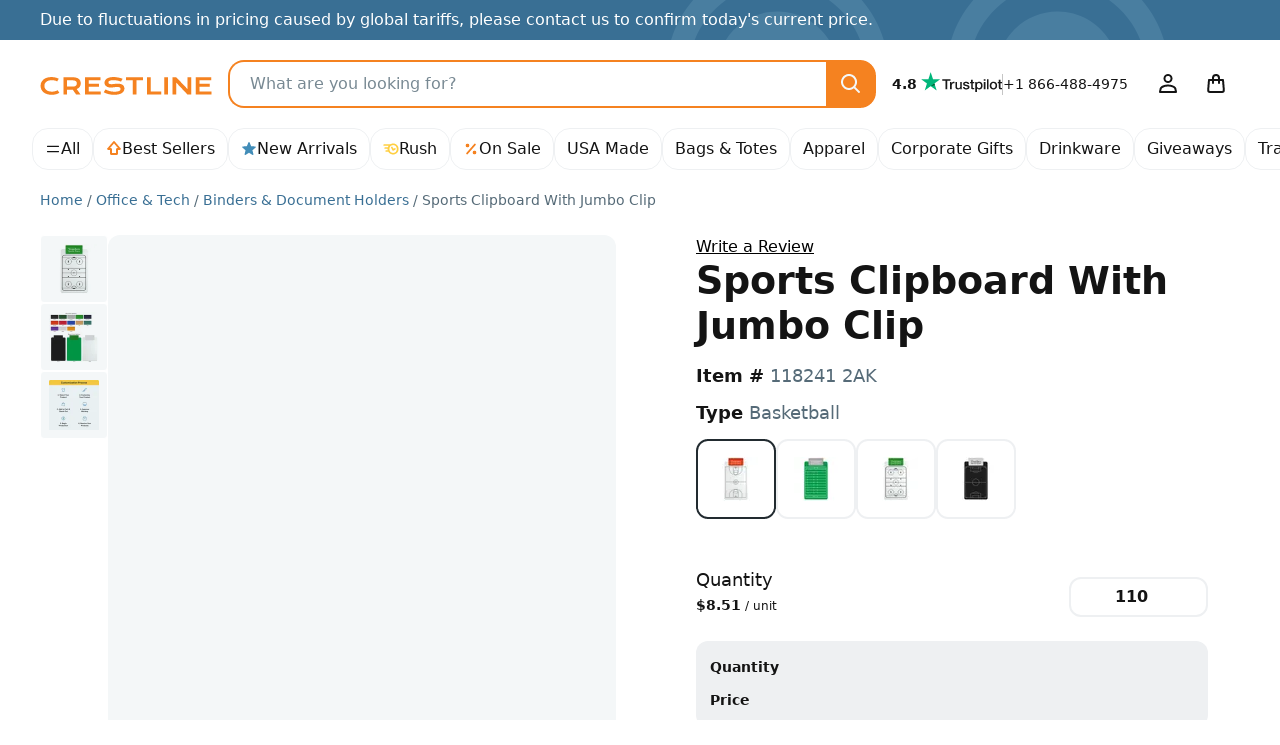

--- FILE ---
content_type: text/html; charset=UTF-8
request_url: https://crestline.com/p/sports-clipboard-with-jumbo-clip-118241?pid=309409
body_size: 61601
content:
<!doctype html><html lang="en"><head> <meta charset="utf-8"> <meta http-equiv="X-UA-Compatible" content="IE=edge"> <meta name="viewport" content="width=device-width, initial-scale=1, shrink-to-fit=no"> <title>Sports Clipboard With Jumbo Clip - Promotional Giveaway | Crestline</title> <meta name="description" content="This clipboard comes with a stock sports field imprint, a dry-erase clear coat, and features your custom imprint on the clip!"> <meta name="author" content="Crestline"> <meta name="img-onerror" content="https://cdns.crestline.com/error/noimage.png"> <link rel="canonical" href="https://crestline.com/p/sports-clipboard-with-jumbo-clip-118241?pid=309409"> <meta property="og:site_name" content="Crestline"> <link rel="dns-prefetch" href="https://cdns.crestline.com/"> <link rel="preconnect" href="https://cdns.crestline.com/"> <meta property="og:url" content="https://crestline.com/p/sports-clipboard-with-jumbo-clip-118241?pid=309409"> <meta property="og:type" content="product"> <meta property="og:title" content="Sports Clipboard With Jumbo Clip - Promotional Giveaway"> <meta property="og:image" content="https://cdns.crestline.com/master/118241/web/118241_1.jpg?s=400&thumbnail=400"> <meta property="og:image" content="https://cdns.crestline.com/master/118241/web/118241_1.jpg?s=120&thumbnail=400"> <meta property="og:image:alt" content="Sports Clipboard With Jumbo Clip"> <meta property="og:image" content="https://cdns.crestline.com/master/118241/web/118241_2.jpg?thumbnail=400"> <meta property="og:image:alt" content="Sports Clipboard With Jumbo Clip"> <meta property="og:description" content="This clipboard comes with a stock sports field imprint, a dry-erase clear coat, and features your custom imprint on the clip!"> <meta name="livechat-app" content="gikdtut53m99"> <meta name="cloud-storage" content="https://s3.amazonaws.com/geiger-public-hosted-files-prod/"> <meta name="filestack-key" content="A7RKObYMuRO2ANKcSCaukz"> <meta name="recaptcha-key" content="6Lc7ppkUAAAAAKyLRrzu0YTgvFO_ZcWqCzOrFedw"> <meta name="searchspring-id" content="6ry20f"> <link rel="apple-touch-icon" sizes="180x180" href="/themes/Jazz/favicons/apple-touch-icon.png?id=47e9c3aec67ed6c09c450b74cae51d1b"> <link rel="icon" type="image/png" sizes="32x32" href="/themes/Jazz/favicons/favicon-32x32.png?id=c1b7aaad1c61b263a3a57aafa7ef7b06"> <link rel="icon" type="image/png" sizes="16x16" href="/themes/Jazz/favicons/favicon-16x16.png?id=1f22c6f0fd08e1314fa3e1074b4a9d41"> <link rel="manifest" href="https://crestline.com/favicons/470/site.webmanifest"> <link rel="mask-icon" href="/themes/Jazz/favicons/safari-pinned-tab.svg?id=ad692e5ae03a0bc0a63be72abb2b4cb8" color="#f58220"> <link rel="shortcut icon" href="/themes/Jazz/favicons/favicon.ico?id=e24552ea17a87bac64e3951a29084d59"> <meta name="apple-mobile-web-app-title" content="Crestline"> <meta name="application-name" content="Crestline"> <meta name="msapplication-TileColor" content="#f58220"> <meta name="msapplication-config" content="https://crestline.com/favicons/470/browserconfig.xml"> <meta name="theme-color" content="#2e91b5"> <script src="https://cmp.osano.com/AzyWLCRnlg9xxynS/41fe5fcf-e167-44de-8e69-d8453b1684ef/osano.js"></script> <link rel="stylesheet" href="/themes/Jazz/css/app.min.css?id=65e356f97ce41b6dbc2b831f7d904eaf"> <script src="/js/manifest.js?id=3eb8700c2aba91473c26101e01b87487" defer></script> <script src="/js/vendor.js?id=4bd96c4d3733fb3cb88a91ac70488765" defer></script> <script src="/js/app.js?id=a621adb88c78f339929840aa1a147d1b" defer></script> <script src="/themes/Jazz/js/app.js?id=b3c9c30e2764695b96be9fd93d08c907" defer></script> <style id="product-css">.table-column-hover{background-color:rgba(var(--emphasis-color-rgb),.1)!important}.table-column-hover .stretched-link:focus{outline:0}.has-filestack{position:relative}.has-filestack .fsp-footer,.has-filestack .fsp-header,.has-filestack .fst-sidebar{background:#fff}.has-filestack .fsp-drop-area-container{padding:1rem}.has-filestack .fsp-drop-area{background-color:#fff;border-color:var(--secondary-bg)}.has-filestack .fsp-picker--inline .fsp-picker{background:#fff}.has-filestack .fsp-picker--inline .fsp-modal{background:#fff;border-bottom:0}.has-filestack .fsp-drop-pane__container{background-color:var(--secondary-bg);border:none;border-radius:var(--border-radius-sm);min-height:8rem;padding:1rem}.has-filestack .fsp-drop-pane__drop-zone{cursor:pointer;z-index:1}.has-filestack .fsp-drop-pane__icon{background-color:var(--gray-200);background-image:url("data:image/svg+xml;charset=utf-8,%3Csvg xmlns='http://www.w3.org/2000/svg' width='16' height='16'%3E%3Cpath fill='%23566b78' d='M9 2.667a1 1 0 0 0-2 0V7H2.667a1 1 0 0 0 0 2H7v4.334a1 1 0 0 0 2 0V9h4.334a1 1 0 0 0 0-2H9V2.667Z'/%3E%3C/svg%3E");background-position:50%;background-size:1rem;border-radius:50%;height:1.75rem;padding:0;position:absolute;width:1.75rem}.has-filestack .fsp-drop-pane__text{color:#141414;font-weight:500;margin-top:auto}.filestack-container{min-height:8rem}.wysiwyg>[contenteditable]{display:inline-block;min-height:calc(7.5em + .75rem + var(--border-width)*2);padding:.375rem 1.25rem;transition:border-color .15s ease-in-out,box-shadow .15s ease-in-out;width:100%}.wysiwyg-toolbar :empty:not(use){display:none}.radial-check:checked+img{--radial-check-color:var(--white);background-image:radial-gradient(circle at center,transparent 35%,var(--radial-check-color) 40%,var(--radial-check-color) 50%,transparent 55%)}.radial-check:checked+img.subtle{--radial-check-color:var(--dark-bg-subtle)}.radial-check+img.subtle{--border-color:var(--secondary-border-subtle)}.customize-sku .custom-control-input+label{padding:.75rem}.customize-sku .custom-control-input.active+label,.customize-sku .custom-control-input:checked+label{border-color:#222b30!important}.warning-tooltip{background-color:rgba(255,207,66,.9);border-radius:.25rem;color:#141414;display:none;font-size:.875rem;margin-top:.1rem;max-width:100%;padding:.25rem .5rem;position:absolute;top:100%;z-index:5}.form-control.is-warning~.warning-tooltip{display:block}.col-preview-image{padding:1.375rem}.product-detail .img-responsive-pad{display:block;overflow:hidden;padding:0;position:relative;width:100%}.product-detail .col-preview-image .img-responsive-pad:before,.product-detail .col-preview-image:before{content:"";display:block;padding-top:100%}@supports (cursor:zoom-in){.product-detail .zoomage{cursor:zoom-in}}.product-detail .zoomage .img-zoom{display:none}.product-detail .col-preview-image>.img-responsive-pad,.product-detail .col-preview-image>.img-responsive-pad .img-source{bottom:0;left:0;margin:auto;max-height:100%;max-width:100%;position:absolute;right:0;top:0}.product-detail .col-alt-image-scroll .scroll-item{border-radius:.25rem}.product-detail .col-alt-image-scroll .scroll-item.active{border-color:#222b30!important}.zoomage-modal .modal-body{height:auto;max-width:100%;padding:0}.zoomage-modal .modal-dialog{max-width:100%}.zoomage-modal .modal-content{margin:0 auto;overflow:hidden;width:auto}.zoomage-modal .modal-header{padding-bottom:0}.zoomage-modal .modal-header .btn-close{--bg-opacity:1;align-self:flex-start;background-color:rgba(var(--secondary-bg-rgb),var(--bg-opacity));border-radius:50%;z-index:1}.zoomage-modal .modal-header .btn-close>span{display:none}.modal-video .modal-body{max-width:1280px}.modal-video .modal-content{background-color:#141414;background-image:url('data:image/svg+xml;charset=utf-8,<svg xmlns="http://www.w3.org/2000/svg" viewBox="0 0 100 100" width="4.5rem" height="4.5rem"><g><animateTransform attributeName="transform" type="rotate" from="0 50 50" to="360 50 50" dur="1.3s" repeatCount="indefinite"/><circle cx="50" cy="50" r="45" fill="transparent" stroke="%23788993" stroke-dasharray="295" stroke-linecap="round" stroke-width="10"><animate attributeName="stroke-dashoffset" values="280;280;35;35;280" keyTimes="0;0.25;0.5;0.75;1" dur="1.4s" repeatCount="indefinite"/><animateTransform attributeName="transform" type="rotate" values="0 50 50;0 50 50;45 50 50;45 50 50;360 50 50" keyTimes="0;0.25;0.5;0.75;1" dur="1.4s" repeatCount="indefinite"/></circle></g></svg>');background-position:50%;background-repeat:no-repeat;background-size:4.5rem}#trustpilot.scroll-track{padding-left:4.5rem;padding-right:4.5rem;scroll-padding-left:5.5rem;scroll-padding-right:5.5rem}#customize-toggle[aria-expanded=true]{display:none!important}#customize-submit-fixed{bottom:-100%}#customize-submit-fixed.show{bottom:1rem;left:50%;transform:translateX(-50%)}.ssr-container{min-height:400px}.v-fade-enter,.v-fade-leave-to{opacity:0}.v-fade-enter-to,.v-fade-leave{opacity:1}.v-fade-enter-active,.v-fade-leave-active{transition:opacity .15s linear}@media (min-width:568px){.zoomage-modal .modal-dialog{margin-left:.875rem;margin-right:.875rem}}@media (min-width:768px){.ssr-container{min-height:453px}}@media (min-width:1110px){.product-detail .zoomage .img-zoom{bottom:auto;display:block;left:0;max-height:none;max-width:none;position:absolute;right:auto;top:0;transform-origin:top left}.ssr-container{min-height:514px}}@media (min-width:1650px){.ssr-container{min-height:602.5px}}@media (prefers-reduced-motion:reduce){.v-fade-enter-active,.v-fade-leave-active,.wysiwyg>[contenteditable]{transition:none}}@media (max-width:767.98px){.modal-video{--modal-padding:1.5rem 4rem}}</style> <script type="application/ld+json">{"@context":"https:\/\/schema.org","@type":"Product","name":"Sports Clipboard With Jumbo Clip","description":"This clipboard comes with a stock sports field imprint, a dry-erase clear coat, and features your custom imprint on the clip!","sku":"118241","image":"https:\/\/cdns.crestline.com\/master\/118241\/web\/118241_1.jpg?s=600","brand":{"@type":"Organization","name":"Crestline"},"offers":[{"@type":"Offer","sku":"518241 2AK","price":"999.1","priceCurrency":"USD","eligibleQuantity":110,"itemCondition":"https:\/\/schema.org\/NewCondition","availability":"https:\/\/schema.org\/InStock","priceValidUntil":"2026-12-31T23:59:59-05:00","name":"(110) BASKETBALL Sports Clipboard With Jumbo Clip, 1 COLOR IMPRINT","image":"https:\/\/cdns.crestline.com\/master\/118241\/web\/118241_2AK.jpg?s=600","url":"https:\/\/crestline.com\/p\/sports-clipboard-with-jumbo-clip-518241?pid=309409"},{"@type":"Offer","sku":"518241 2AJ","price":"999.1","priceCurrency":"USD","eligibleQuantity":110,"itemCondition":"https:\/\/schema.org\/NewCondition","availability":"https:\/\/schema.org\/InStock","priceValidUntil":"2026-12-31T23:59:59-05:00","name":"(110) FOOTBALL Sports Clipboard With Jumbo Clip, 1 COLOR IMPRINT","image":"https:\/\/cdns.crestline.com\/master\/118241\/web\/118241_2AJ.jpg?s=600","url":"https:\/\/crestline.com\/p\/sports-clipboard-with-jumbo-clip-518241?pid=309409"},{"@type":"Offer","sku":"518241 2ET","price":"999.1","priceCurrency":"USD","eligibleQuantity":110,"itemCondition":"https:\/\/schema.org\/NewCondition","availability":"https:\/\/schema.org\/InStock","priceValidUntil":"2026-12-31T23:59:59-05:00","name":"(110) HOCKEY Sports Clipboard With Jumbo Clip, 1 COLOR IMPRINT","image":"https:\/\/cdns.crestline.com\/master\/118241\/web\/118241_2ET.jpg?s=600","url":"https:\/\/crestline.com\/p\/sports-clipboard-with-jumbo-clip-518241?pid=309409"},{"@type":"Offer","sku":"518241 2FW","price":"999.1","priceCurrency":"USD","eligibleQuantity":110,"itemCondition":"https:\/\/schema.org\/NewCondition","availability":"https:\/\/schema.org\/InStock","priceValidUntil":"2026-12-31T23:59:59-05:00","name":"(110) SOCCER Sports Clipboard With Jumbo Clip, 1 COLOR IMPRINT","image":"https:\/\/cdns.crestline.com\/master\/118241\/web\/118241_2FW.jpg?s=600","url":"https:\/\/crestline.com\/p\/sports-clipboard-with-jumbo-clip-518241?pid=309409"}]}</script> <script type="application/ld+json">{"@context":"https:\/\/schema.org","@type":"BreadcrumbList","itemListElement":[{"@type":"ListItem","position":1,"item":{"@type":"Thing","@id":"https:\/\/crestline.com","name":"Home"}},{"@type":"ListItem","position":2,"item":{"@type":"Thing","@id":"https:\/\/crestline.com\/b\/office-and-technology","name":"Office & Tech"}},{"@type":"ListItem","position":3,"item":{"@type":"Thing","@id":"https:\/\/crestline.com\/b\/binders-and-document-holders","name":"Binders & Document Holders"}},{"@type":"ListItem","position":4,"item":{"@type":"Thing","@id":"https:\/\/crestline.com\/p\/sports-clipboard-with-jumbo-clip-118241?pid=309409","name":"Sports Clipboard With Jumbo Clip","image":"https:\/\/cdns.crestline.com\/master\/118241\/web\/118241_1.jpg?s=600"}}]}</script> <script async src="https://www.googletagmanager.com/gtag/js?id=G-T5T546DX4F"></script> <script data-cfasync="false" nonce="7c8a2e8f-f0e8-4cc4-956c-0466b86d6341">try{(function(w,d){!function(j,k,l,m){if(j.zaraz)console.error("zaraz is loaded twice");else{j[l]=j[l]||{};j[l].executed=[];j.zaraz={deferred:[],listeners:[]};j.zaraz._v="5874";j.zaraz._n="7c8a2e8f-f0e8-4cc4-956c-0466b86d6341";j.zaraz.q=[];j.zaraz._f=function(n){return async function(){var o=Array.prototype.slice.call(arguments);j.zaraz.q.push({m:n,a:o})}};for(const p of["track","set","ecommerce","debug"])j.zaraz[p]=j.zaraz._f(p);j.zaraz.init=()=>{var q=k.getElementsByTagName(m)[0],r=k.createElement(m),s=k.getElementsByTagName("title")[0];s&&(j[l].t=k.getElementsByTagName("title")[0].text);j[l].x=Math.random();j[l].w=j.screen.width;j[l].h=j.screen.height;j[l].j=j.innerHeight;j[l].e=j.innerWidth;j[l].l=j.location.href;j[l].r=k.referrer;j[l].k=j.screen.colorDepth;j[l].n=k.characterSet;j[l].o=(new Date).getTimezoneOffset();if(j.dataLayer)for(const t of Object.entries(Object.entries(dataLayer).reduce((u,v)=>({...u[1],...v[1]}),{})))zaraz.set(t[0],t[1],{scope:"page"});j[l].q=[];for(;j.zaraz.q.length;){const w=j.zaraz.q.shift();j[l].q.push(w)}r.defer=!0;for(const x of[localStorage,sessionStorage])Object.keys(x||{}).filter(z=>z.startsWith("_zaraz_")).forEach(y=>{try{j[l]["z_"+y.slice(7)]=JSON.parse(x.getItem(y))}catch{j[l]["z_"+y.slice(7)]=x.getItem(y)}});r.referrerPolicy="origin";r.src="/cdn-cgi/zaraz/s.js?z="+btoa(encodeURIComponent(JSON.stringify(j[l])));q.parentNode.insertBefore(r,q)};["complete","interactive"].includes(k.readyState)?zaraz.init():j.addEventListener("DOMContentLoaded",zaraz.init)}}(w,d,"zarazData","script");window.zaraz._p=async d$=>new Promise(ea=>{if(d$){d$.e&&d$.e.forEach(eb=>{try{const ec=d.querySelector("script[nonce]"),ed=ec?.nonce||ec?.getAttribute("nonce"),ee=d.createElement("script");ed&&(ee.nonce=ed);ee.innerHTML=eb;ee.onload=()=>{d.head.removeChild(ee)};d.head.appendChild(ee)}catch(ef){console.error(`Error executing script: ${eb}\n`,ef)}});Promise.allSettled((d$.f||[]).map(eg=>fetch(eg[0],eg[1])))}ea()});zaraz._p({"e":["(function(w,d){})(window,document)"]});})(window,document)}catch(e){throw fetch("/cdn-cgi/zaraz/t"),e;};</script></head><body class=""> <svg aria-hidden="true" style="position: absolute; width: 0; height: 0; overflow: hidden;" xmlns="http://www.w3.org/2000/svg" xmlns:xlink="http://www.w3.org/1999/xlink"><defs><symbol id="icon-search3" viewBox="0 0 24 24"><path d="M14.9 16.32a8 8 0 1 1 1.42-1.41l4.37 4.37a1 1 0 0 1-1.41 1.41ZM10 4a6 6 0 1 0 0 12 6 6 0 0 0 0-12Z"/></symbol><symbol id="icon-arrow-up9" viewBox="0 0 16 16"><path d="M8 .1c.26 0 .5.11.68.31l6 7A.9.9 0 0 1 14 8.9h-2.1V13c0 .5-.4.9-.9.9H5a.9.9 0 0 1-.9-.9V8.9H2a.9.9 0 0 1-.68-1.49l6-7A.9.9 0 0 1 8 .1Zm-4.04 7H5c.5 0 .9.4.9.9v4.1h4.2V8c0-.5.4-.9.9-.9h1.04L8 2.38Z"/></symbol><symbol id="icon-star-full2" viewBox="0 0 16 16"><path d="M8.62 1.46a.67.67 0 0 0-1.24 0L5.85 5.15l-3.97.32a.67.67 0 0 0-.38 1.17l3.03 2.6-.93 3.9a.67.67 0 0 0 1 .72L8 11.77l3.4 2.09a.67.67 0 0 0 1-.73l-.93-3.89 3.03-2.6a.67.67 0 0 0-.38-1.17l-3.98-.32-1.53-3.7Z"/></symbol><symbol id="icon-rush" viewBox="0 0 16 16"><path d="M10.16 9.77a.82.82 0 0 1-.71-.43L8.2 6.87a.8.8 0 1 1 1.42-.73l.88 1.71 1.07-.64a.8.8 0 0 1 .81 1.37l-1.8 1.07a.81.81 0 0 1-.42.11v.01m-.05-7.31c-1.05 0-2.02.3-2.86.81h-6.1a.8.8 0 0 0 0 1.6h4.4c-.3.43-.54.9-.7 1.4h-2.7a.8.8 0 1 0 0 1.6h2.43V8c0 .44.05.86.14 1.27H3.16a.8.8 0 0 0 0 1.6h2.08l.13-.02a5.53 5.53 0 1 0 4.74-8.39m0 9.48a3.95 3.95 0 0 1 0-7.88 3.95 3.95 0 0 1 0 7.88"/></symbol><symbol id="icon-percent" viewBox="0 0 16 16"><path d="M12.59 4.12a.9.9 0 0 0-1.36-1.18l-7.82 8.94a.9.9 0 1 0 1.36 1.18l7.82-8.94Zm-6.22.38a1.87 1.87 0 1 1-3.74 0 1.87 1.87 0 0 1 3.74 0Zm7 6.97a1.87 1.87 0 1 1-3.74 0 1.87 1.87 0 0 1 3.74 0Z"/></symbol><symbol id="icon-leaf2" viewBox="0 0 16 16"><path d="M8.9 14.67a.9.9 0 0 1-1.8 0v-1.81a3.8 3.8 0 0 1-4.95-1.8l-.07-.13a3.88 3.88 0 0 1 .58-4.29L7.33 1.4a.9.9 0 0 1 1.34 0l4.67 5.24a3.88 3.88 0 0 1 .58 4.3l-.06.13a3.8 3.8 0 0 1-4.96 1.8Zm0-4.02a2 2 0 0 0 3.34-.38l.07-.13a2.08 2.08 0 0 0-.31-2.3L8 3.35 4 7.84a2.08 2.08 0 0 0-.3 2.3l.06.13a1.99 1.99 0 0 0 3.34.37V8a.9.9 0 0 1 1.8 0Z"/></symbol><symbol id="icon-arrow-right8" viewBox="0 0 24 24"><path d="M15.2 4.8a1 1 0 1 0-1.4 1.4l4.95 4.8H3a1 1 0 1 0 0 2h15.74l-4.95 4.8a1 1 0 0 0 1.42 1.4l6.5-6.5a1 1 0 0 0 0-1.4l-6.5-6.5Z"/></symbol><symbol id="icon-facebook" viewBox="0 0 24 24"><path d="M12 2c5.52 0 10 4.5 10 10.06 0 5.02-3.66 9.18-8.44 9.94v-7.03h2.33l.45-2.9h-2.78v-1.9c0-.8.39-1.57 1.63-1.57h1.26V6.13s-1.14-.2-2.23-.2c-2.29 0-3.78 1.4-3.78 3.92v2.21H7.9v2.9h2.54V22A10.05 10.05 0 0 1 2 12.06C2 6.5 6.48 2 12 2Z"/></symbol><symbol id="icon-instagram" viewBox="0 0 24 24"><path d="M8.25 3h7.5A5.26 5.26 0 0 1 21 8.25v7.5A5.26 5.26 0 0 1 15.75 21h-7.5A5.26 5.26 0 0 1 3 15.75v-7.5A5.26 5.26 0 0 1 8.25 3Zm-.75 9A4.5 4.5 0 1 0 12 7.5 4.5 4.5 0 0 0 7.5 12Zm9-5.25a.75.75 0 1 0 1.5 0 .75.75 0 0 0-1.5 0ZM9.88 9.88a3 3 0 1 1 4.24 4.24 3 3 0 0 1-4.24-4.24Z"/></symbol><symbol id="icon-linkedin" viewBox="0 0 24 24"><path d="M19.67 3C20.4 3 21 3.58 21 4.29V19.7c0 .71-.6 1.29-1.33 1.29H4.33C3.6 21 3 20.42 3 19.71V4.3C3 3.58 3.6 3 4.33 3h15.34M7.11 6.02c-.93 0-1.53.6-1.53 1.4 0 .79.59 1.41 1.5 1.41h.02c.94 0 1.53-.62 1.53-1.4-.01-.8-.59-1.4-1.52-1.4M5.75 9.93v8.13h2.72V9.94H5.74m4.22 8.13h2.72v-4.54c0-.24.02-.49.09-.66.2-.49.64-.99 1.4-.99.98 0 1.37.75 1.37 1.84v4.35h2.72V13.4c0-2.5-1.34-3.66-3.13-3.66a2.7 2.7 0 0 0-2.45 1.34V9.94H9.96c.04.76 0 8.13 0 8.13"/></symbol><symbol id="icon-pinterest" viewBox="0 0 24 24"><path d="M2 12a10 10 0 0 0 5.99 9.16c-.03-.7 0-1.54.17-2.3l1.29-5.45s-.32-.63-.32-1.58c0-1.48.86-2.59 1.93-2.59.9 0 1.34.69 1.34 1.5 0 .92-.58 2.29-.88 3.55-.25 1.06.53 1.93 1.58 1.93 1.9 0 3.17-2.43 3.17-5.32 0-2.19-1.48-3.83-4.16-3.83a4.73 4.73 0 0 0-4.92 4.79c0 .87.25 1.49.66 1.96.18.22.2.3.14.56l-.2.8c-.07.25-.28.34-.5.25-1.4-.57-2.05-2.1-2.05-3.82 0-2.84 2.4-6.25 7.14-6.25 3.82 0 6.33 2.77 6.33 5.73 0 3.92-2.18 6.85-5.4 6.85-1.07 0-2.09-.58-2.43-1.24l-.7 2.75a8.38 8.38 0 0 1-1.01 2.14A10.01 10.01 0 0 0 22 12a10 10 0 0 0-20 0Z"/></symbol><symbol id="icon-youtube" viewBox="0 0 24 24"><path d="M15.2 12 10 15V9ZM12 5s-6.25 0-7.81.42a2.5 2.5 0 0 0-1.77 1.77C2 8.74 2 12 2 12s0 3.25.42 4.81a2.5 2.5 0 0 0 1.77 1.77C5.75 19 12 19 12 19s6.25 0 7.81-.42a2.5 2.5 0 0 0 1.77-1.77C22 15.26 22 12 22 12s0-3.25-.42-4.81a2.5 2.5 0 0 0-1.77-1.77C18.26 5 12 5 12 5Z"/></symbol><symbol id="icon-user4" viewBox="0 0 24 24"><path d="M16.5 6.5a4.5 4.5 0 1 1-9 0 4.5 4.5 0 0 1 9 0ZM12 4a2.5 2.5 0 1 0 0 5 2.5 2.5 0 0 0 0-5Zm0 8.5c-3.49 0-5.76 1.14-6.96 1.98a3.73 3.73 0 0 0-1.45 2.4l-.57 2.93A1 1 0 0 0 4 21h16a1 1 0 0 0 .98-1.19l-.57-2.93a3.73 3.73 0 0 0-1.45-2.4A11.96 11.96 0 0 0 12 12.5Zm-5.81 3.62A9.96 9.96 0 0 1 12 14.5c3.02 0 4.9.98 5.81 1.62.3.21.53.6.64 1.15l.34 1.73H5.2l.34-1.73c.1-.55.33-.94.64-1.15Z"/></symbol><symbol id="icon-bag" viewBox="0 0 24 24"><path d="M16 6v1h3a1 1 0 0 1 1 .92l.82 9.83a3 3 0 0 1-3 3.25H6.18a3 3 0 0 1-2.99-3.25L4 7.92A1 1 0 0 1 5 7h3V6a4 4 0 0 1 8 0Zm-6 3v2a1 1 0 0 1-2 0V9H5.92l-.74 8.92a1 1 0 0 0 1 1.08h11.65a1 1 0 0 0 1-1.08L18.07 9H16v2a1 1 0 0 1-2 0V9Zm4-2V6a2 2 0 0 0-4 0v1Z"/></symbol><symbol id="icon-menu" viewBox="0 0 24 24"><path d="M20 15a1 1 0 0 1 0 2H4a1 1 0 0 1 0-2Zm0-8a1 1 0 0 1 0 2H4a1 1 0 0 1 0-2Z"/></symbol><symbol id="icon-arrow-left3" viewBox="0 0 16 16"><path d="M10.7 3.3a1 1 0 0 1 0 1.4L7.42 8l3.3 3.3a1 1 0 0 1-1.42 1.4l-4-4a1 1 0 0 1 0-1.4l4-4a1 1 0 0 1 1.42 0Z"/></symbol><symbol id="icon-arrow-right3" viewBox="0 0 16 16"><path d="M10.7 7.3a1 1 0 0 1 0 1.4l-4 4a1 1 0 0 1-1.4-1.4L8.58 8l-3.3-3.3a1 1 0 0 1 1.42-1.4l4 4Z"/></symbol><symbol id="icon-info" viewBox="0 0 24 24"><path d="M13.31 8.3a1.3 1.3 0 1 1-2.6 0 1.3 1.3 0 0 1 2.6 0ZM13 16.5a1 1 0 0 1-2 0V12a1 1 0 0 1 2 0ZM2 12a10 10 0 1 1 20 0 10 10 0 0 1-20 0Zm10 8a8 8 0 1 0 0-16 8 8 0 0 0 0 16Z"/></symbol><symbol id="icon-file-empty" viewBox="0 0 24 24"><path d="M13.59 2a2 2 0 0 1 1.41.59L19.41 7A2 2 0 0 1 20 8.41V20a2 2 0 0 1-2 2H6a2 2 0 0 1-2-2V4a2 2 0 0 1 2-2Zm-1.6 2H6v16h12V10h-4.1A1.9 1.9 0 0 1 12 8.1Zm5.8 4.2-4-4v3.9a.1.1 0 0 0 .1.1Z"/></symbol><symbol id="icon-bold" viewBox="0 0 16 16"><path d="M10.024 7.453v-0.135c1.817-0.337 3.954-1.262 3.954-3.651 0-1.211-0.572-2.221-1.497-2.81-0.959-0.622-2.204-0.858-4.122-0.858h-7.352v0.875c1.767 0.168 2.019 0.32 2.019 2.423v9.388c0 2.059-0.238 2.245-2.025 2.424v0.891h6.265c2.103 0 4.004-0.37 5.266-1.060 1.447-0.757 2.355-2.053 2.355-3.668 0-2.355-1.918-3.499-4.862-3.819zM6 2.406c0-0.505 0.050-0.858 0.219-1.043 0.151-0.135 0.589-0.32 1.144-0.32 1.38 0 2.726 0.841 2.726 3.079 0 2.002-1.11 2.927-3.533 2.927l-0.555-0v-4.643zM7.885 14.94c-1.38 0.034-1.885-0.488-1.885-2.322h0v-4.559h0.488c2.911 0 4.391 1.178 4.391 3.483 0 2.372-1.598 3.382-2.995 3.399z"/></symbol><symbol id="icon-italic" viewBox="0 0 16 16"><path d="M14 0v1h-2.040l-5.25 14h2.29v1h-7v-1h2.040l5.25-14h-2.29v-1z"/></symbol><symbol id="icon-underline" viewBox="0 0 16 16"><path d="M2 14h12v2h-12zM11 0h3v1h-1v7c0 2.761-2.239 5-5 5s-5-2.239-5-5v-7h-1v-1h4v1h-1v7c0 1.654 1.57 3.125 3.5 3.125s3.5-1.471 3.5-3.125v-7h-1v-1z"/></symbol><symbol id="icon-strikethrough" viewBox="0 0 16 16"><path d="M15 8v1h-2.842c0.532 0.715 0.842 1.575 0.842 2.5 0 2.485-2.239 4.5-5 4.5-2.574 0-4.693-1.75-4.969-4h2.031c0.109 0.442 0.363 0.855 0.741 1.195 0.577 0.519 1.357 0.805 2.198 0.805s1.621-0.286 2.198-0.805c0.517-0.466 0.802-1.068 0.802-1.695s-0.285-1.23-0.802-1.695c-0.576-0.519-1.357-0.805-2.198-0.805h-7v-1h14zM8 7h-4.158c-0.532-0.715-0.842-1.575-0.842-2.5 0-2.485 2.239-4.5 5-4.5 2.574 0 4.693 1.75 4.969 4h-2.031c-0.11-0.442-0.363-0.855-0.741-1.195-0.576-0.519-1.357-0.805-2.198-0.805s-1.621 0.286-2.198 0.805c-0.517 0.466-0.802 1.068-0.802 1.695s0.285 1.23 0.802 1.695c0.577 0.519 1.357 0.805 2.198 0.805z"/></symbol><symbol id="icon-paragraph-left3" viewBox="0 0 16 16"><path d="M0 1h16v2h-16zM0 5h10v2h-10zM0 13h10v2h-10zM0 9h16v2h-16z"/></symbol><symbol id="icon-paragraph-center3" viewBox="0 0 16 16"><path d="M0 1h16v2h-16zM3 5h10v2h-10zM3 13h10v2h-10zM0 9h16v2h-16z"/></symbol><symbol id="icon-paragraph-right3" viewBox="0 0 16 16"><path d="M0 1h16v2h-16zM6 5h10v2h-10zM6 13h10v2h-10zM0 9h16v2h-16z"/></symbol><symbol id="icon-paragraph-justify3" viewBox="0 0 16 16"><path d="M0 1h16v2h-16zM0 9h16v2h-16zM0 5h16v2h-16zM0 13h16v2h-16z"/></symbol><symbol id="icon-clear-formatting" viewBox="0 0 16 16"><path d="M0 14h9v2h-9zM14 2h-4.727l-2.871 11h-2.067l2.871-11h-4.205v-2h11zM14.528 16l-2.028-2.028-2.028 2.028-0.972-0.972 2.028-2.028-2.028-2.028 0.972-0.972 2.028 2.028 2.028-2.028 0.972 0.972-2.028 2.028 2.028 2.028z"/></symbol><symbol id="icon-tshirt" viewBox="0 0 24 24"><path d="M3.56 4.66A5 5 0 0 1 7.3 3h1.23a1 1 0 0 1 1 .89c.03.3.11.47.19.57.07.1.18.2.37.28.4.19 1.03.26 1.92.26s1.53-.07 1.94-.26a.9.9 0 0 0 .38-.28c.07-.1.15-.28.19-.57A1 1 0 0 1 15.5 3h1.23a5 5 0 0 1 3.73 1.67l2.29 2.57a1 1 0 0 1 .09 1.2l-2 3.1A1 1 0 0 1 20 12h-1v8a1 1 0 0 1-1 1H6a1 1 0 0 1-1-1v-8H4a1 1 0 0 1-.84-.46l-2-3.1a1 1 0 0 1 .1-1.2ZM7.3 5a3 3 0 0 0-2.24 1l-1.8 2 1.3 2H6a1 1 0 0 1 1 1v8h10v-8a1 1 0 0 1 1-1h1.46l1.29-2-1.78-2a3 3 0 0 0-2.24-1h-.45c-.1.23-.2.44-.35.64a2.9 2.9 0 0 1-1.17.93A7 7 0 0 1 12 7c-.9 0-1.92-.06-2.75-.44a2.87 2.87 0 0 1-1.16-.92A2.85 2.85 0 0 1 7.74 5Z"/></symbol><symbol id="icon-warning2" viewBox="0 0 16 16"><path d="M15.781 14.309v0l-6.829-13.611c-0.262-0.465-0.606-0.698-0.951-0.698s-0.69 0.233-0.951 0.698l-6.829 13.611c-0.523 0.93-0.078 1.691 0.989 1.691h13.583c1.067 0 1.512-0.761 0.989-1.691zM8 14c-0.552 0-1-0.448-1-1s0.448-1 1-1c0.552 0 1 0.448 1 1s-0.448 1-1 1zM9 10c0 0.552-0.448 1-1 1s-1-0.448-1-1v-3c0-0.552 0.448-1 1-1s1 0.448 1 1v3z"/></symbol><symbol id="icon-paint-format" viewBox="0 0 24 24"><path d="M21 22H4a1 1 0 0 1-.93-1.37l.79-1.96a2 2 0 0 0 .14-.75V12a3 3 0 0 1 3-3h2.87l-.49-3.9a3.65 3.65 0 1 1 7.24 0L16.13 9H19a3 3 0 0 1 3 3v9a1 1 0 0 1-1 1Zm-4-2h3v-5H6v2.92a4 4 0 0 1-.29 1.49l-.23.59H15v-2.5a1 1 0 0 1 2 0ZM6 13h14v-1a1 1 0 0 0-1-1h-4a1 1 0 0 1-1-1.12l.64-5.03a1.65 1.65 0 1 0-3.28 0L12 9.88A1 1 0 0 1 11 11H7a1 1 0 0 0-1 1Z"/></symbol><symbol id="icon-cart-add" viewBox="0 0 16 16"><path d="M13 12h-8.5c-0.504 0-0.93-0.376-0.992-0.876l-0.89-7.124h-1.617c-0.552 0-1-0.448-1-1s0.448-1 1-1h2.5c0.504 0 0.93 0.376 0.992 0.876l0.891 7.124h6.863l1.793-6.275c0.152-0.531 0.705-0.838 1.236-0.687s0.839 0.705 0.687 1.236l-2 7c-0.123 0.429-0.515 0.725-0.962 0.725zM4 14.5c0-0.828 0.672-1.5 1.5-1.5s1.5 0.672 1.5 1.5c0 0.828-0.672 1.5-1.5 1.5s-1.5-0.672-1.5-1.5zM10 14.5c0-0.828 0.672-1.5 1.5-1.5s1.5 0.672 1.5 1.5c0 0.828-0.672 1.5-1.5 1.5s-1.5-0.672-1.5-1.5zM12 7h-2v2h-2v-2h-2v-2h2v-2h2v2h2z"/></symbol><symbol id="icon-arrow-down3" viewBox="0 0 16 16"><path d="M3.3 5.3a1 1 0 0 1 1.4 0L8 8.58l3.3-3.3a1 1 0 1 1 1.4 1.42l-4 4a1 1 0 0 1-1.4 0l-4-4a1 1 0 0 1 0-1.42Z"/></symbol><symbol id="icon-circle-small" viewBox="0 0 16 16"><path d="M11 8a3 3 0 1 1-6 0 3 3 0 0 1 6 0Z"/></symbol><symbol id="icon-cross3" viewBox="0 0 16 16"><path d="M4.7 3.3a1 1 0 0 0-1.4 1.4L6.58 8l-3.3 3.3a1 1 0 1 0 1.42 1.4L8 9.42l3.3 3.3a1 1 0 0 0 1.4-1.42L9.42 8l3.3-3.3a1 1 0 0 0-1.42-1.4L8 6.58l-3.3-3.3Z"/></symbol><symbol id="icon-arrow-up8" viewBox="0 0 24 24"><path d="M4.8 8.8a1 1 0 0 0 1.4 1.4L11 5.27V21a1 1 0 0 0 2 0V5.25l4.8 4.96a1 1 0 0 0 1.4-1.42l-6.5-6.5a1 1 0 0 0-1.4 0L4.8 8.8Z"/></symbol><symbol id="icon-power2" viewBox="0 0 16 16"><path d="M9.43.2A.85.85 0 0 1 10 1v4.98h3.13a.85.85 0 0 1 .67 1.37l-6.3 8.17A.85.85 0 0 1 6 15v-4.98H2.86a.85.85 0 0 1-.67-1.37L8.49.48A.85.85 0 0 1 9.42.2ZM4.59 8.31h2.25c.47 0 .85.38.85.85v3.33l3.72-4.82H9.15a.85.85 0 0 1-.85-.85V3.5Z"/></symbol><symbol id="icon-coin-dollar" viewBox="0 0 24 24"><path d="M12 6a1 1 0 0 0-1 1v.64a3.67 3.67 0 0 0-.62.2c-.5.23-.9.54-1.18.93-.28.4-.42.86-.42 1.39 0 .64.2 1.15.63 1.53a4 4 0 0 0 1.75.85l.95.23c.31.08.58.17.8.26.22.1.4.2.5.34a.72.72 0 0 1 .18.5c0 .2-.06.39-.2.55a1.25 1.25 0 0 1-.53.38 2.21 2.21 0 0 1-.82.14c-.32 0-.6-.05-.85-.15a1.4 1.4 0 0 1-.6-.44c-.27-.35-.6-.73-1.04-.73h-.07c-.51 0-.94.43-.8.92.08.24.19.46.32.66.3.42.7.74 1.22.96.24.1.5.18.78.23V17a1 1 0 1 0 2 0v-.59c.32-.05.62-.13.88-.24.5-.22.9-.52 1.16-.91.27-.4.4-.86.41-1.4a2.32 2.32 0 0 0-.2-.96 2.18 2.18 0 0 0-.54-.73 3.19 3.19 0 0 0-.83-.53 5.53 5.53 0 0 0-1.05-.34l-.78-.18a4.6 4.6 0 0 1-.54-.16 2.3 2.3 0 0 1-.44-.21 1.02 1.02 0 0 1-.3-.3.72.72 0 0 1-.1-.42c0-.18.05-.35.16-.5.11-.15.27-.26.48-.34a2.01 2.01 0 0 1 .76-.13 1.74 1.74 0 0 1 1.14.35 9.8 9.8 0 0 1 .16.15c.3.28.63.58 1.03.58.51 0 .95-.43.76-.91a2.32 2.32 0 0 0-.25-.46c-.27-.4-.64-.7-1.13-.92-.24-.11-.5-.2-.78-.25V7a1 1 0 0 0-1-1Z"/><path d="M22 12a10 10 0 1 1-20 0 10 10 0 0 1 20 0ZM12 4a8 8 0 1 0 0 16 8 8 0 0 0 0-16Z"/></symbol><symbol id="icon-star-empty3" viewBox="0 0 16 16"><path d="M14.12 5.47c.59.04.83.78.38 1.17l-3.03 2.6.93 3.9a.67.67 0 0 1-1 .72L8 11.77l-3.4 2.09a.67.67 0 0 1-1-.73l.93-3.89-3.03-2.6a.67.67 0 0 1 .38-1.17l3.98-.32 1.52-3.7a.67.67 0 0 1 1.24 0l1.53 3.7ZM8.97 6.76 8 4.4l-.97 2.35-2.54.2 1.93 1.67-.59 2.48L8 9.78l2.17 1.33-.6-2.48 1.94-1.67Z"/></symbol><symbol id="icon-cog" viewBox="0 0 16 16"><path d="M8.68 12.5a.82.82 0 0 1 .56-.68 4.06 4.06 0 0 0 1.45-.83.82.82 0 0 1 .86-.14l.98.41.55-.96-.85-.64a.8.8 0 0 1-.31-.82 3.93 3.93 0 0 0 0-1.68.83.83 0 0 1 .31-.82l.85-.64-.55-.96-.98.41a.82.82 0 0 1-.86-.14 3.94 3.94 0 0 0-1.45-.84.81.81 0 0 1-.56-.67l-.13-1.05H7.44L7.31 3.5a.82.82 0 0 1-.56.67c-.54.17-1.02.45-1.45.83a.82.82 0 0 1-.86.15l-.98-.41-.55.96.85.64a.8.8 0 0 1 .31.82 3.93 3.93 0 0 0 0 1.67.84.84 0 0 1-.31.83l-.85.64.55.96.98-.41a.82.82 0 0 1 .86.14c.42.38.91.66 1.45.83.3.1.52.37.56.68l.13 1.05h1.11Zm4.95-3.86 1.03.77c.32.25.42.7.21 1.06l-1.27 2.21c-.2.35-.64.5-1.02.34l-1.19-.5c-.35.26-.73.48-1.13.65l-.16 1.28c-.05.4-.4.71-.81.71H6.74a.81.81 0 0 1-.81-.71l-.16-1.28c-.4-.17-.78-.39-1.13-.65l-1.19.5a.81.81 0 0 1-1.02-.34l-1.27-2.21a.82.82 0 0 1 .22-1.06l1.03-.77a4.73 4.73 0 0 1 0-1.3l-1.03-.77a.81.81 0 0 1-.22-1.06L2.43 3.3c.2-.34.64-.5 1.02-.34l1.19.5c.35-.26.73-.48 1.13-.65l.16-1.28c.05-.4.4-.71.81-.71h2.55c.41 0 .76.31.81.72l.16 1.28c.39.17.78.39 1.13.65l1.19-.5a.82.82 0 0 1 1.02.34l1.27 2.21c.2.36.11.81-.22 1.06l-1.03.77a4.63 4.63 0 0 1 0 1.3ZM8 6.52a1.48 1.48 0 1 0 0 2.96 1.48 1.48 0 0 0 0-2.96Zm0 4.59A3.1 3.1 0 1 1 8 4.9a3.1 3.1 0 0 1 0 6.21Z"/></symbol><symbol id="icon-clock" viewBox="0 0 16 16"><path d="m8.9 8.15 1.33 1.48a.9.9 0 1 1-1.33 1.2L7.33 9.1a.9.9 0 0 1-.23-.6V5a.9.9 0 0 1 1.8 0ZM15 8A7 7 0 1 1 1 8a7 7 0 0 1 14 0ZM8 2.8a5.2 5.2 0 1 0 0 10.4A5.2 5.2 0 0 0 8 2.8Z"/></symbol><symbol id="icon-meter" viewBox="0 0 16 16"><path d="m2.72 5.66.03.04 1.22 1.21-.15.17a5.7 5.7 0 0 0-1.59 3.96.88.88 0 1 1-1.76 0c0-1.94.75-3.8 2.09-5.2l.16-.17Zm9.88-.58h-.01l-.03.04-1.22 1.22-.15-.1a5.73 5.73 0 0 0-6.41 0l-.15.1-.02-.01-1.23-1.24.21-.14a7.48 7.48 0 0 1 8.8-.02Zm.83.75h-.01a7.45 7.45 0 0 1 2.11 5.2c0 .5-.39.88-.88.88a.87.87 0 0 1-.88-.88c0-1.48-.58-2.9-1.6-3.96l-.15-.15.03-.04 1.22-1.22Zm-3.99 4.25c.59.3.84 1.07.56 1.7-.14.32-.39.54-.7.66-.12.03-.25.05-.37.05-.18 0-.36-.04-.52-.13-1.33-1-2.62-2.05-3.87-3.15a.22.22 0 0 1-.05-.27.2.2 0 0 1 .23-.12c1.27.31 4.28 1.04 4.72 1.27Z"/></symbol><symbol id="icon-heart-gift" viewBox="0 0 16 16"><path d="M15.31 9.83c.32.25.45.6.39 1.05-.03.23-.13.44-.28.62l-1.32 1.76c-.13.14-.2.21-.3.28-.64.46-1.33.84-2.05 1.16-.33.15-.67.31-1.03.5-.27.15-.57.22-.87.22l-.28-.01-5.6-1a.87.87 0 0 0-.5.06l-.78.34a.72.72 0 1 1-.57-1.33l.78-.34c.42-.19.88-.24 1.33-.16l5.58.99c.08 0 .17-.01.24-.05.38-.2.75-.37 1.1-.54.67-.32 1.25-.59 1.8-1l1.09-1.43-.15.07a6.3 6.3 0 0 0-.55.42c-.48.41-1.36.69-2.13.94-.25.08-.84.15-1.01.22-.18.04-.37.04-.56 0l-3.45-.54a.73.73 0 0 1 .23-1.43l3.47.54c.47.09.57-.42.39-.52-.02-.04-.49-.19-.64-.24a6.95 6.95 0 0 0-.73-.17c-.53-.12-1.12-.24-1.67-.6-.55-.36-1.84-1.22-4.45-.1l-1.5.64a.72.72 0 0 1-.95-.38.72.72 0 0 1 .38-.95l1.49-.64c3.35-1.44 5.16-.23 5.84.23.35.2.74.34 1.15.39.3.05.58.12.87.2.51.17 1.41.47 1.63 1.37.01.09 0 .19 0 .28.31-.12.59-.25.73-.36.23-.19.47-.36.72-.53.74-.47 1.6-.46 2.2.02Zm-4.79-2.37a.85.85 0 0 1-.6.26.81.81 0 0 1-.6-.26L6.83 4.9c-1.06-1.1-1.15-2.56-.2-3.54.48-.5 1.13-.78 1.83-.78.52 0 1.02.16 1.45.44a2.56 2.56 0 0 1 3.28.34c.95.98.87 2.44-.2 3.54Zm-.3-4.84h-.6L9.4 2.4a1.18 1.18 0 0 0-1.75-.07c-.65.67.05 1.46.2 1.61L9.93 6.1l2.08-2.15c.15-.15.84-.94.2-1.6a1.13 1.13 0 0 0-.83-.36c-.33 0-.63.13-.93.42l-.22.22Z"/></symbol></defs></svg> <a class="visually-hidden-focusable" href="#content">Skip to main content</a> <div id="promo-banner" class="alert bg-owl" role="alert" > Due to fluctuations in pricing caused by global tariffs, please contact us to confirm today&#039;s current price. </div> <header id="header" class="bg-body sticky-top"> <nav class="navbar navbar-expand-lg"> <div class="container-fluid gap-2"> <a href="https://crestline.com" class="navbar-brand"> <img src="/themes/Jazz/images/crestline.svg?id=d958529ea89c5eed8cbfc15952bc16f3" alt="Crestline" width="172" height="18"> </a> <form method="GET" action="https://crestline.com/search" class="searchbar flex-grow-1 order-3 order-sm-0" role="search"> <label for="ss_autocomplete_input" class="visually-hidden-focusable">Product Search</label> <div class="input-group rounded"> <input type="search" id="ss_autocomplete_input" name="q" class="bg-transparent form-control ss__autocomplete__input" value="" autocomplete="off" placeholder="What are you looking for?"> <button type="submit" class="btn btn-primary dark fs-5 icon-link text-lighter"> <span class="visually-hidden">Search</span> <svg class="bi"><use href="#icon-search3"></use></svg> </button> </div></form> <div class="offcanvas offcanvas-start flex-grow-0" tabindex="-1" id="primary-nav"> <button type="button" class="btn-close btn-close-white d-lg-none" tabindex="-1" data-bs-dismiss="offcanvas" aria-label="Close"></button> <div class="offcanvas-body"> <div class="d-lg-none"> <ul class="navbar-nav mb-4"> <li class="nav-item dropend"> <a href="https://crestline.com/b/top-sellers" class="d-flex dropdown-toggle align-items-center justify-content-between nav-link" > <span class="icon-link"> <svg class="bi text-primary"><use href="#icon-arrow-up9"></use></svg> Best Sellers </span> </a> </li> <li class="nav-item dropend"> <a href="https://crestline.com/b/new-products" class="d-flex dropdown-toggle align-items-center justify-content-between nav-link" > <span class="icon-link"> <svg class="bi text-info"><use href="#icon-star-full2"></use></svg> New Arrivals </span> </a> </li> <li class="nav-item dropend"> <a href="https://crestline.com/b/24-hour-rush-products" class="d-flex dropdown-toggle align-items-center justify-content-between nav-link" > <span class="icon-link"> <svg class="bi text-warning"><use href="#icon-rush"></use></svg> Rush </span> </a> </li> <li class="nav-item dropend"> <a href="https://crestline.com/b/deals" class="d-flex dropdown-toggle align-items-center justify-content-between nav-link" > <span class="icon-link"> <svg class="bi text-primary"><use href="#icon-percent"></use></svg> On Sale </span> </a> </li> <li class="nav-item dropend"> <a href="https://crestline.com/b/made-in-usa" class="d-flex dropdown-toggle align-items-center justify-content-between nav-link" > <span class="icon-link"> USA Made </span> </a> </li> <li class="nav-item dropend"> <a href="https://crestline.com/b/bags-and-totes" class="d-flex dropdown-toggle align-items-center justify-content-between nav-link" data-bs-toggle="offcanvas" data-bs-target="#offcanvas-nav-113344" aria-controls="offcanvas-nav-113344" aria-expanded="false"> <span class="icon-link"> Bags &amp; Totes </span> </a> </li> <li class="nav-item dropend"> <a href="https://crestline.com/b/apparel" class="d-flex dropdown-toggle align-items-center justify-content-between nav-link" data-bs-toggle="offcanvas" data-bs-target="#offcanvas-nav-116033" aria-controls="offcanvas-nav-116033" aria-expanded="false"> <span class="icon-link"> Apparel </span> </a> </li> <li class="nav-item dropend"> <a href="https://crestline.com/b/corporate-gifts" class="d-flex dropdown-toggle align-items-center justify-content-between nav-link" data-bs-toggle="offcanvas" data-bs-target="#offcanvas-nav-113345" aria-controls="offcanvas-nav-113345" aria-expanded="false"> <span class="icon-link"> Corporate Gifts </span> </a> </li> <li class="nav-item dropend"> <a href="https://crestline.com/b/drinkware" class="d-flex dropdown-toggle align-items-center justify-content-between nav-link" data-bs-toggle="offcanvas" data-bs-target="#offcanvas-nav-113346" aria-controls="offcanvas-nav-113346" aria-expanded="false"> <span class="icon-link"> Drinkware </span> </a> </li> <li class="nav-item dropend"> <a href="https://crestline.com/b/giveaways" class="d-flex dropdown-toggle align-items-center justify-content-between nav-link" > <span class="icon-link"> Giveaways </span> </a> </li> <li class="nav-item dropend"> <a href="https://crestline.com/b/tradeshow-and-events" class="d-flex dropdown-toggle align-items-center justify-content-between nav-link" data-bs-toggle="offcanvas" data-bs-target="#offcanvas-nav-113347" aria-controls="offcanvas-nav-113347" aria-expanded="false"> <span class="icon-link"> Trade Show </span> </a> </li> <li class="nav-item dropend"> <a href="https://crestline.com/b/free-setup" class="d-flex dropdown-toggle align-items-center justify-content-between nav-link" > <span class="icon-link"> Free Setup </span> </a> </li> <li class="nav-item dropend"> <a href="https://crestline.com/b/all-pens" class="d-flex dropdown-toggle align-items-center justify-content-between nav-link" > <span class="icon-link"> Pens </span> </a> </li> <li class="nav-item dropend"> <a href="https://crestline.com/b/eco-friendly" class="d-flex dropdown-toggle align-items-center justify-content-between nav-link" > <span class="icon-link"> <svg class="bi text-success-emphasis" style="color:rgb(0, 154, 68);"><use href="#icon-leaf2"></use></svg> Eco-Friendly </span> </a> </li> <li class="nav-item dropend"> <a href="https://crestline.com/b/shop-by" class="d-flex dropdown-toggle align-items-center justify-content-between nav-link" data-bs-toggle="offcanvas" data-bs-target="#offcanvas-nav-113351" aria-controls="offcanvas-nav-113351" aria-expanded="false"> <span class="icon-link"> Shop by Industry </span> </a> </li> <li class="nav-item dropend"> <a href="https://crestline.com/b/shop-by" class="d-flex dropdown-toggle align-items-center justify-content-between nav-link" data-bs-toggle="offcanvas" data-bs-target="#offcanvas-nav-113352" aria-controls="offcanvas-nav-113352" aria-expanded="false"> <span class="icon-link"> Shop by Theme </span> </a> </li> <li class="nav-item dropend"> <a href="https://crestline.com/c/promotional-branding-strategies" class="d-flex dropdown-toggle align-items-center justify-content-between nav-link" > <span class="icon-link"> Blog </span> </a> </li> </ul> <p class="small text-muted">Shop by Category</p> <ul class="navbar-nav mb-4"> <li class="nav-item dropend"> <a href="https://crestline.com/b/bags-and-totes" class="d-flex dropdown-toggle align-items-center justify-content-between nav-link" > <span class="icon-link"> Bags &amp; Totes </span> </a> </li> <li class="nav-item dropend"> <a href="https://crestline.com/b/apparel" class="d-flex dropdown-toggle align-items-center justify-content-between nav-link" > <span class="icon-link"> Apparel </span> </a> </li> <li class="nav-item dropend"> <a href="https://crestline.com/b/drinkware" class="d-flex dropdown-toggle align-items-center justify-content-between nav-link" > <span class="icon-link"> Drinkware </span> </a> </li> <li class="nav-item dropend"> <a href="https://crestline.com/b/health-and-wellness" class="d-flex dropdown-toggle align-items-center justify-content-between nav-link" > <span class="icon-link"> Health &amp; Wellness </span> </a> </li> <li class="nav-item dropend"> <a href="https://crestline.com/b/home-and-auto" class="d-flex dropdown-toggle align-items-center justify-content-between nav-link" > <span class="icon-link"> Home &amp; Auto </span> </a> </li> <li class="nav-item dropend"> <a href="https://crestline.com/b/office-and-technology" class="d-flex dropdown-toggle align-items-center justify-content-between nav-link" > <span class="icon-link"> Office &amp; Tech </span> </a> </li> <li class="nav-item dropend"> <a href="https://crestline.com/b/shop-by" class="d-flex dropdown-toggle align-items-center justify-content-between nav-link" > <span class="icon-link"> Shop By </span> </a> </li> <li class="nav-item dropend"> <a href="https://crestline.com/b/sports-and-outdoor" class="d-flex dropdown-toggle align-items-center justify-content-between nav-link" > <span class="icon-link"> Sports &amp; Outdoor </span> </a> </li> <li class="nav-item dropend"> <a href="https://crestline.com/b/tradeshow-and-events" class="d-flex dropdown-toggle align-items-center justify-content-between nav-link" > <span class="icon-link"> Tradeshow &amp; Events </span> </a> </li> <li class="nav-item dropend"> <a href="https://crestline.com/b/writing-instruments" class="d-flex dropdown-toggle align-items-center justify-content-between nav-link" > <span class="icon-link"> Writing </span> </a> </li> </ul> <ul class="navbar-nav gap-0 mb-4"> <li class="nav-item dropend py-2 border-bottom"> <button type="button" class="d-flex dropdown-toggle align-items-center justify-content-between nav-link w-100" data-bs-toggle="offcanvas" data-bs-target="#offcanvas-nav-113304" aria-controls="offcanvas-nav-113304" aria-expanded="false"> <span class="icon-link"> Services </span> </button> </li> <li class="nav-item dropend py-2 border-bottom"> <button type="button" class="d-flex dropdown-toggle align-items-center justify-content-between nav-link w-100" data-bs-toggle="offcanvas" data-bs-target="#offcanvas-nav-113305" aria-controls="offcanvas-nav-113305" aria-expanded="false"> <span class="icon-link"> About Promo </span> </button> </li> <li class="nav-item dropend py-2 border-bottom"> <button type="button" class="d-flex dropdown-toggle align-items-center justify-content-between nav-link w-100" data-bs-toggle="offcanvas" data-bs-target="#offcanvas-nav-113306" aria-controls="offcanvas-nav-113306" aria-expanded="false"> <span class="icon-link"> Order Support </span> </button> </li> <li class="nav-item dropend py-2 border-bottom"> <button type="button" class="d-flex dropdown-toggle align-items-center justify-content-between nav-link w-100" data-bs-toggle="offcanvas" data-bs-target="#offcanvas-nav-113307" aria-controls="offcanvas-nav-113307" aria-expanded="false"> <span class="icon-link"> Explore </span> </button> </li> <li class="nav-item dropend py-2"> <button type="button" class="d-flex dropdown-toggle align-items-center justify-content-between nav-link w-100" data-bs-toggle="offcanvas" data-bs-target="#offcanvas-nav-113308" aria-controls="offcanvas-nav-113308" aria-expanded="false"> <span class="icon-link"> Crestline </span> </button> </li> </ul> </div> <div class="navbar-nav flex-row gap-lg-3 mx-lg-3 small"> <a href="https://www.trustpilot.com/review/crestline.com" class="nav-link p-0 trustpilot-logo" rel="noopener noreferrer" target="_blank"> <span class="fw-bold">4.8</span> <svg xmlns="http://www.w3.org/2000/svg" viewBox="0 0 126 31"><path fill="#191919" d="M33.075 11.07h12.743v2.364h-5.01v13.29h-2.756v-13.29h-4.988V11.07h.01zm12.199 4.32h2.355v2.187h.044c.078-.31.223-.608.434-.895a4.117 4.117 0 0 1 1.766-1.381 3.074 3.074 0 0 1 1.122-.22c.29 0 .5.01.611.021.112.011.223.034.345.045v2.408a8.063 8.063 0 0 0-.545-.077 4.64 4.64 0 0 0-.544-.033c-.422 0-.822.088-1.2.254-.378.165-.7.42-.978.74-.277.331-.5.729-.666 1.215-.167.486-.245 1.039-.245 1.668v5.392h-2.51V15.39h.01zm18.22 11.335h-2.466v-1.58h-.045c-.31.574-.766 1.027-1.377 1.37-.611.342-1.234.519-1.867.519-1.5 0-2.588-.365-3.255-1.105-.667-.74-1-1.856-1-3.347V15.39h2.51v6.949c0 .994.19 1.701.579 2.11.377.409.922.618 1.61.618.534 0 .967-.077 1.323-.243.355-.165.644-.375.855-.651.222-.266.378-.597.478-.973.1-.375.144-.784.144-1.226v-6.573h2.511v11.324zm4.278-3.635c.077.729.355 1.237.833 1.536.489.287 1.066.441 1.744.441.233 0 .5-.022.8-.055.3-.033.589-.11.844-.21.267-.1.478-.254.656-.453.167-.199.244-.453.233-.773a1.065 1.065 0 0 0-.355-.784c-.222-.21-.5-.365-.845-.498a8.513 8.513 0 0 0-1.177-.32c-.445-.088-.89-.188-1.345-.287-.466-.1-.922-.232-1.355-.376a4.147 4.147 0 0 1-1.167-.596 2.628 2.628 0 0 1-.822-.95c-.21-.387-.31-.862-.31-1.437 0-.618.155-1.127.455-1.546.3-.42.689-.752 1.144-1.006a5.35 5.35 0 0 1 1.544-.541 9.454 9.454 0 0 1 1.622-.155c.59 0 1.156.067 1.69.188.532.122 1.021.32 1.455.608.433.276.788.64 1.077 1.082.29.442.467.984.545 1.613h-2.622c-.123-.596-.39-1.005-.823-1.204-.433-.21-.933-.31-1.488-.31a4.7 4.7 0 0 0-.634.045 3.483 3.483 0 0 0-.688.166 1.494 1.494 0 0 0-.545.353.852.852 0 0 0-.222.608c0 .31.111.552.322.74.211.188.49.343.833.475a8.44 8.44 0 0 0 1.178.32c.445.089.9.188 1.367.288.455.1.9.232 1.344.375.444.144.833.343 1.178.597.344.254.622.563.833.939.211.376.322.85.322 1.403 0 .674-.155 1.237-.466 1.712a3.7 3.7 0 0 1-1.2 1.138 5.66 5.66 0 0 1-1.645.641c-.6.133-1.2.199-1.788.199a7.629 7.629 0 0 1-2-.243c-.611-.166-1.145-.409-1.589-.73-.444-.33-.8-.74-1.055-1.225-.256-.487-.39-1.072-.411-1.746h2.533v-.022zm8.288-7.7h1.9v-3.403h2.51v3.403h2.267v1.867H80.47v6.054c0 .265.012.486.034.685.022.188.078.353.155.486.078.132.2.232.367.298.167.066.378.1.667.1.177 0 .355 0 .533-.011.178-.011.355-.034.533-.078v1.934c-.278.033-.555.055-.81.088a6.532 6.532 0 0 1-.812.044c-.667 0-1.2-.066-1.6-.188-.4-.121-.722-.309-.944-.552-.233-.243-.378-.541-.467-.906a6.775 6.775 0 0 1-.144-1.248v-6.684h-1.9v-1.89h-.022zm8.455 0h2.377v1.535h.045c.355-.663.844-1.127 1.477-1.414a4.892 4.892 0 0 1 2.056-.43c.9 0 1.677.154 2.344.474a4.58 4.58 0 0 1 1.666 1.293c.445.552.767 1.193.99 1.922a8.06 8.06 0 0 1 .332 2.342c0 .763-.1 1.503-.3 2.21a5.9 5.9 0 0 1-.9 1.9c-.4.552-.91.983-1.533 1.315-.622.331-1.344.497-2.188.497a6.17 6.17 0 0 1-1.1-.1 4.862 4.862 0 0 1-1.056-.32 3.815 3.815 0 0 1-.933-.563 3.507 3.507 0 0 1-.722-.796h-.045v5.657h-2.51V15.39zm8.777 5.678c0-.508-.067-1.005-.2-1.491a4.012 4.012 0 0 0-.6-1.282 3.05 3.05 0 0 0-.99-.895 2.784 2.784 0 0 0-1.366-.342c-1.055 0-1.855.364-2.388 1.094-.534.729-.8 1.7-.8 2.916 0 .575.066 1.105.21 1.591.145.486.345.906.634 1.26.278.353.611.63 1 .828.389.21.844.31 1.355.31.578 0 1.056-.122 1.456-.354.4-.232.722-.541.977-.906.256-.376.445-.795.556-1.27.1-.476.156-.962.156-1.459zm4.432-9.998h2.511v2.364h-2.51V11.07zm0 4.32h2.511v11.335h-2.51V15.39zm4.756-4.32h2.51v15.655h-2.51V11.07zm10.21 15.964c-.911 0-1.722-.155-2.433-.453a5.373 5.373 0 0 1-1.811-1.237 5.381 5.381 0 0 1-1.122-1.89 7.255 7.255 0 0 1-.39-2.408c0-.862.134-1.657.39-2.386a5.381 5.381 0 0 1 1.122-1.89c.489-.53 1.1-.938 1.81-1.237.712-.298 1.523-.453 2.434-.453.91 0 1.722.155 2.433.453a5.373 5.373 0 0 1 1.81 1.238c.49.53.867 1.16 1.123 1.889a7.17 7.17 0 0 1 .389 2.386c0 .873-.134 1.68-.39 2.408a5.381 5.381 0 0 1-1.121 1.89c-.489.53-1.1.939-1.811 1.237-.711.298-1.522.453-2.433.453zm0-1.978c.555 0 1.044-.121 1.455-.353a3.09 3.09 0 0 0 1.011-.917c.267-.376.456-.807.589-1.282.122-.475.189-.96.189-1.458a5.89 5.89 0 0 0-.189-1.447 3.77 3.77 0 0 0-.589-1.282 3.059 3.059 0 0 0-1.01-.906c-.412-.232-.9-.353-1.456-.353-.556 0-1.045.121-1.456.353a3.184 3.184 0 0 0-1.01.906 3.993 3.993 0 0 0-.59 1.282 5.882 5.882 0 0 0-.188 1.447c0 .497.066.983.188 1.458.123.475.323.906.59 1.282.266.376.6.685 1.01.917.411.243.9.353 1.456.353zm6.488-9.666h1.9v-3.403h2.51v3.403h2.267v1.867h-2.266v6.054c0 .265.01.486.033.685.022.188.078.353.156.486a.71.71 0 0 0 .366.298c.167.066.378.1.667.1.178 0 .355 0 .533-.011.178-.011.356-.034.533-.078v1.934c-.277.033-.555.055-.81.088a6.532 6.532 0 0 1-.812.044c-.666 0-1.2-.066-1.6-.188-.4-.121-.722-.309-.944-.552-.233-.243-.378-.541-.466-.906a6.775 6.775 0 0 1-.145-1.248v-6.684h-1.9v-1.89h-.022z" class="tp-logo__text"/><path fill="#00B67A" d="M30.142 11.07h-11.51L15.076.177 11.51 11.07 0 11.059l9.321 6.74L5.755 28.68l9.321-6.728 9.31 6.728-3.555-10.882 9.31-6.728z" class="tp-logo__star"/><path fill="#005128" d="m21.631 20.262-.8-2.464-5.755 4.154z" class="tp-logo__star-notch"/></svg> <span class="visually-hidden">Trustpilot reviews</span> </a> <div class="vr" role="none"></div> <a href="tel:+1-866-488-4975" class="nav-link p-0">+1 866-488-4975</a> </div> </div> </div> <div class="d-lg-none"> <div class="offcanvas offcanvas-start" tabindex="-1" id="offcanvas-nav-113344"> <button type="button" class="btn-close btn-close-white" tabindex="-1" data-bs-dismiss="offcanvas" aria-label="Close"></button> <div class="offcanvas-header border-bottom dropstart position-relative py-3"> <button class="btn btn-link fs-6 fw-bold icon-link link-body-emphasis p-0 stretched-link" type="button" data-bs-toggle="offcanvas" data-bs-target="#primary-nav" aria-controls="primary-nav" aria-expanded="false"> <span class="dropdown-toggle"></span> Back </button> </div> <div class="offcanvas-body d-flex flex-column"> <h5 class="offcanvas-title mb-4"> <a class="link-body-emphasis" href="https://crestline.com/b/bags-and-totes">Bags &amp; Totes</a> </h5> <ul class="navbar-nav mb-auto"> <li class="nav-item"> <a href="https://crestline.com/b/backpacks" class="link-body-emphasis nav-link" >Backpacks</a> </li> <li class="nav-item"> <a href="https://crestline.com/b/clear-bags-and-backpacks" class="link-body-emphasis nav-link" >Clear Bags &amp; Backpacks</a> </li> <li class="nav-item"> <a href="https://crestline.com/b/drawstring-bags" class="link-body-emphasis nav-link" >Drawstring Bags</a> </li> <li class="nav-item"> <a href="https://crestline.com/b/duffle-and-gym-bags" class="link-body-emphasis nav-link" >Duffle &amp; Gym Bags</a> </li> <li class="nav-item"> <a href="https://crestline.com/b/eco-friendly-bags" class="link-body-emphasis nav-link" >Eco-Friendly Bags</a> </li> <li class="nav-item"> <a href="https://crestline.com/b/paper-bags-and-gift-bags" class="link-body-emphasis nav-link" >Gift Bags</a> </li> <li class="nav-item"> <a href="https://crestline.com/b/grocery-and-shopping-bags" class="link-body-emphasis nav-link" >Grocery &amp; Shopping Bags</a> </li> <li class="nav-item"> <a href="https://crestline.com/b/laptop-bags-and-sleeves" class="link-body-emphasis nav-link" >Laptop Bags &amp; Sleeves</a> </li> <li class="nav-item"> <a href="https://crestline.com/b/lunch-bags-and-cooler-bags" class="link-body-emphasis nav-link" >Lunch Bags &amp; Cooler Bags</a> </li> <li class="nav-item"> <a href="https://crestline.com/b/merchandise-bags" class="link-body-emphasis nav-link" >Merchandise Bags</a> </li> <li class="nav-item"> <a href="https://crestline.com/b/messenger-bags-and-briefcases" class="link-body-emphasis nav-link" >Messenger Bags &amp; Briefcases</a> </li> <li class="nav-item"> <a href="https://crestline.com/b/name-brand-bags-and-totes" class="link-body-emphasis nav-link" >Name Brand Bags &amp; Totes</a> </li> <li class="nav-item"> <a href="https://crestline.com/b/paper-bags" class="link-body-emphasis nav-link" >Paper Bags</a> </li> <li class="nav-item"> <a href="https://crestline.com/b/plastic-bags" class="link-body-emphasis nav-link" >Plastic Bags</a> </li> <li class="nav-item dropdown"> <a href="https://crestline.com/b/tote-bags" class="link-body-emphasis nav-link dropdown-toggle d-flex align-items-center justify-content-between text-truncate" data-bs-toggle="dropdown" aria-expanded="false" role="button">Tote Bags</a> <ul class="dropdown-menu"> <li> <a href="https://crestline.com/b/canvas-tote-bags" class="dropdown-item link-body-emphasis text-truncate">Canvas Tote Bags</a> </li> <li> <a href="https://crestline.com/b/cotton-tote-bags" class="dropdown-item link-body-emphasis text-truncate">Cotton Tote Bags</a> </li> <li> <a href="https://crestline.com/b/inexpensive-tote-bags" class="dropdown-item link-body-emphasis text-truncate">Inexpensive Tote Bags</a> </li> <li> <a href="https://crestline.com/b/jute-tote-bags" class="dropdown-item link-body-emphasis text-truncate">Jute Tote Bags</a> </li> <li> <a href="https://crestline.com/b/large-tote-bags" class="dropdown-item link-body-emphasis text-truncate">Large Tote Bags</a> </li> <li> <a href="https://crestline.com/b/non-woven-tote-bags" class="dropdown-item link-body-emphasis text-truncate">Non-Woven Tote Bags</a> </li> <li> <a href="https://crestline.com/b/small-tote-bags" class="dropdown-item link-body-emphasis text-truncate">Small Tote Bags</a> </li> <li> <a href="https://crestline.com/b/zipper-tote-bags" class="dropdown-item link-body-emphasis text-truncate">Zipper Tote Bags</a> </li> </ul> </li> <li class="nav-item dropdown"> <a href="https://crestline.com/b/travel" class="link-body-emphasis nav-link dropdown-toggle d-flex align-items-center justify-content-between text-truncate" data-bs-toggle="dropdown" aria-expanded="false" role="button">Travel</a> <ul class="dropdown-menu"> <li> <a href="https://crestline.com/b/luggage-bags" class="dropdown-item link-body-emphasis text-truncate">Luggage Bags</a> </li> <li> <a href="https://crestline.com/b/luggage-tags-and-accessories" class="dropdown-item link-body-emphasis text-truncate">Luggage Tags &amp; Accessories</a> </li> <li> <a href="https://crestline.com/b/toiletry-and-cosmetic-bags" class="dropdown-item link-body-emphasis text-truncate">Toiletry &amp; Cosmetic Bags</a> </li> </ul> </li> <li class="nav-item"> <a href="https://crestline.com/b/wine-bags" class="link-body-emphasis nav-link" >Wine Bags</a> </li> </ul> </div> <div class="offcanvas-footer"> <a href="https://crestline.com/b/bags-and-totes" class="icon-link icon-link-hover"> <strong>See All Items</strong> <svg class="bi"><use href="#icon-arrow-right8"></use></svg> </a> </div> </div> <div class="offcanvas offcanvas-start" tabindex="-1" id="offcanvas-nav-116033"> <button type="button" class="btn-close btn-close-white" tabindex="-1" data-bs-dismiss="offcanvas" aria-label="Close"></button> <div class="offcanvas-header border-bottom dropstart position-relative py-3"> <button class="btn btn-link fs-6 fw-bold icon-link link-body-emphasis p-0 stretched-link" type="button" data-bs-toggle="offcanvas" data-bs-target="#primary-nav" aria-controls="primary-nav" aria-expanded="false"> <span class="dropdown-toggle"></span> Back </button> </div> <div class="offcanvas-body d-flex flex-column"> <h5 class="offcanvas-title mb-4"> <a class="link-body-emphasis" href="https://crestline.com/b/apparel">Apparel</a> </h5> <ul class="navbar-nav mb-auto"> <li class="nav-item dropdown"> <a href="https://crestline.com/b/accessories" class="link-body-emphasis nav-link dropdown-toggle d-flex align-items-center justify-content-between text-truncate" data-bs-toggle="dropdown" aria-expanded="false" role="button">Accessories</a> <ul class="dropdown-menu"> <li> <a href="https://crestline.com/b/fanny-packs" class="dropdown-item link-body-emphasis text-truncate">Fanny Packs</a> </li> <li> <a href="https://crestline.com/b/footwear" class="dropdown-item link-body-emphasis text-truncate">Footwear</a> </li> <li> <a href="https://crestline.com/b/gloves" class="dropdown-item link-body-emphasis text-truncate">Gloves</a> </li> <li> <a href="https://crestline.com/b/headbands-and-bandanas" class="dropdown-item link-body-emphasis text-truncate">Headbands &amp; Bandanas</a> </li> <li> <a href="https://crestline.com/b/scarves" class="dropdown-item link-body-emphasis text-truncate">Scarves</a> </li> <li> <a href="https://crestline.com/b/slap-bracelets" class="dropdown-item link-body-emphasis text-truncate">Slap Bracelets</a> </li> <li> <a href="https://crestline.com/b/socks" class="dropdown-item link-body-emphasis text-truncate">Socks</a> </li> <li> <a href="https://crestline.com/b/wallets-and-money-clips" class="dropdown-item link-body-emphasis text-truncate">Wallets &amp; Money Clips</a> </li> <li> <a href="https://crestline.com/b/watches-and-jewelry" class="dropdown-item link-body-emphasis text-truncate">Watches &amp; Jewelry</a> </li> </ul> </li> <li class="nav-item"> <a href="https://crestline.com/b/athleisure" class="link-body-emphasis nav-link" >Athleisure</a> </li> <li class="nav-item dropdown"> <a href="https://crestline.com/b/caps-and-hats" class="link-body-emphasis nav-link dropdown-toggle d-flex align-items-center justify-content-between text-truncate" data-bs-toggle="dropdown" aria-expanded="false" role="button">Caps &amp; Hats</a> <ul class="dropdown-menu"> <li> <a href="https://crestline.com/b/baseball-hats" class="dropdown-item link-body-emphasis text-truncate">Baseball Hats</a> </li> <li> <a href="https://crestline.com/b/inexpensive-hats" class="dropdown-item link-body-emphasis text-truncate">Inexpensive Hats</a> </li> <li> <a href="https://crestline.com/b/trucker-hats" class="dropdown-item link-body-emphasis text-truncate">Trucker Hats</a> </li> <li> <a href="https://crestline.com/b/winter-hats-and-beanies" class="dropdown-item link-body-emphasis text-truncate">Winter Hats &amp; Beanies</a> </li> </ul> </li> <li class="nav-item"> <a href="https://crestline.com/b/dress-shirts-and-sweaters" class="link-body-emphasis nav-link" >Dress Shirts</a> </li> <li class="nav-item"> <a href="https://crestline.com/b/eco-friendly-apparel" class="link-body-emphasis nav-link" >Eco-Friendly Apparel</a> </li> <li class="nav-item"> <a href="https://crestline.com/b/name-brand-apparel" class="link-body-emphasis nav-link" >Name Brand Apparel</a> </li> <li class="nav-item dropdown"> <a href="https://crestline.com/b/outerwear" class="link-body-emphasis nav-link dropdown-toggle d-flex align-items-center justify-content-between text-truncate" data-bs-toggle="dropdown" aria-expanded="false" role="button">Outerwear</a> <ul class="dropdown-menu"> <li> <a href="https://crestline.com/b/fleece-jackets" class="dropdown-item link-body-emphasis text-truncate">Fleece Jackets</a> </li> <li> <a href="https://crestline.com/b/insulated-jackets" class="dropdown-item link-body-emphasis text-truncate">Insulated Jackets</a> </li> <li> <a href="https://crestline.com/b/rainwear" class="dropdown-item link-body-emphasis text-truncate">Rainwear</a> </li> <li> <a href="https://crestline.com/b/vests" class="dropdown-item link-body-emphasis text-truncate">Vests</a> </li> </ul> </li> <li class="nav-item"> <a href="https://crestline.com/b/pants-and-shorts" class="link-body-emphasis nav-link" >Pants &amp; Shorts</a> </li> <li class="nav-item dropdown"> <a href="https://crestline.com/b/polos-and-golf-shirts" class="link-body-emphasis nav-link dropdown-toggle d-flex align-items-center justify-content-between text-truncate" data-bs-toggle="dropdown" aria-expanded="false" role="button">Polos &amp; Golf Shirts</a> <ul class="dropdown-menu"> <li> <a href="https://crestline.com/b/nike-apparel" class="dropdown-item link-body-emphasis text-truncate">Nike Polo Shirts</a> </li> </ul> </li> <li class="nav-item"> <a href="https://crestline.com/b/quarter-zips" class="link-body-emphasis nav-link" >Quarter Zips</a> </li> <li class="nav-item"> <a href="https://crestline.com/b/sports-teams" class="link-body-emphasis nav-link" >Sports Teams</a> </li> <li class="nav-item"> <a href="https://crestline.com/b/sunglasses" class="link-body-emphasis nav-link" >Sunglasses</a> </li> <li class="nav-item"> <a href="https://crestline.com/b/sweaters" class="link-body-emphasis nav-link" >Sweaters</a> </li> <li class="nav-item dropdown"> <a href="https://crestline.com/b/sweatshirts-and-hoodies" class="link-body-emphasis nav-link dropdown-toggle d-flex align-items-center justify-content-between text-truncate" data-bs-toggle="dropdown" aria-expanded="false" role="button">Sweatshirts &amp; Hoodies</a> <ul class="dropdown-menu"> <li> <a href="https://crestline.com/b/crew-neck-sweatshirts" class="dropdown-item link-body-emphasis text-truncate">Crew Neck Sweatshirts</a> </li> <li> <a href="https://crestline.com/b/high-quality-sweatshirts" class="dropdown-item link-body-emphasis text-truncate">High Quality Sweatshirts</a> </li> <li> <a href="https://crestline.com/b/hoodies" class="dropdown-item link-body-emphasis text-truncate">Hoodies</a> </li> <li> <a href="https://crestline.com/b/inexpensive-sweatshirts" class="dropdown-item link-body-emphasis text-truncate">Inexpensive Sweatshirts</a> </li> </ul> </li> <li class="nav-item dropdown"> <a href="https://crestline.com/b/t-shirts" class="link-body-emphasis nav-link dropdown-toggle d-flex align-items-center justify-content-between text-truncate" data-bs-toggle="dropdown" aria-expanded="false" role="button">T-Shirts</a> <ul class="dropdown-menu"> <li> <a href="https://crestline.com/b/high-quality-t-shirts" class="dropdown-item link-body-emphasis text-truncate">High Quality T-Shirts</a> </li> <li> <a href="https://crestline.com/b/inexpensive-t-shirts" class="dropdown-item link-body-emphasis text-truncate">Inexpensive T-Shirts</a> </li> <li> <a href="https://crestline.com/b/long-sleeve-t-shirts" class="dropdown-item link-body-emphasis text-truncate">Long Sleeve T-Shirts</a> </li> <li> <a href="https://crestline.com/b/mens-t-shirts" class="dropdown-item link-body-emphasis text-truncate">Mens T-Shirts</a> </li> <li> <a href="https://crestline.com/b/performance-t-shirts" class="dropdown-item link-body-emphasis text-truncate">Performance T-Shirts</a> </li> <li> <a href="https://crestline.com/b/v-neck-t-shirts" class="dropdown-item link-body-emphasis text-truncate">V-Neck T-Shirts</a> </li> <li> <a href="https://crestline.com/b/womens-t-shirts" class="dropdown-item link-body-emphasis text-truncate">Womens T-Shirts</a> </li> </ul> </li> <li class="nav-item"> <a href="https://crestline.com/b/tank-tops" class="link-body-emphasis nav-link" >Tank Tops</a> </li> <li class="nav-item dropdown"> <a href="https://crestline.com/b/workwear" class="link-body-emphasis nav-link dropdown-toggle d-flex align-items-center justify-content-between text-truncate" data-bs-toggle="dropdown" aria-expanded="false" role="button">Workwear</a> <ul class="dropdown-menu"> <li> <a href="https://crestline.com/b/aprons" class="dropdown-item link-body-emphasis text-truncate">Aprons</a> </li> <li> <a href="https://crestline.com/b/safety-gear" class="dropdown-item link-body-emphasis text-truncate">Safety Gear</a> </li> <li> <a href="https://crestline.com/b/uniforms" class="dropdown-item link-body-emphasis text-truncate">Uniforms</a> </li> </ul> </li> <li class="nav-item"> <a href="https://crestline.com/b/youth" class="link-body-emphasis nav-link" >Youth</a> </li> </ul> </div> <div class="offcanvas-footer"> <a href="https://crestline.com/b/apparel" class="icon-link icon-link-hover"> <strong>See All Items</strong> <svg class="bi"><use href="#icon-arrow-right8"></use></svg> </a> </div> </div> <div class="offcanvas offcanvas-start" tabindex="-1" id="offcanvas-nav-113345"> <button type="button" class="btn-close btn-close-white" tabindex="-1" data-bs-dismiss="offcanvas" aria-label="Close"></button> <div class="offcanvas-header border-bottom dropstart position-relative py-3"> <button class="btn btn-link fs-6 fw-bold icon-link link-body-emphasis p-0 stretched-link" type="button" data-bs-toggle="offcanvas" data-bs-target="#primary-nav" aria-controls="primary-nav" aria-expanded="false"> <span class="dropdown-toggle"></span> Back </button> </div> <div class="offcanvas-body d-flex flex-column"> <h5 class="offcanvas-title mb-4"> <a class="link-body-emphasis" href="https://crestline.com/b/corporate-gifts">Corporate Gifts</a> </h5> <ul class="navbar-nav mb-auto"> <li class="nav-item"> <a href="https://crestline.com/b/employee-appreciation" class="link-body-emphasis nav-link" >Employee Appreciation</a> </li> <li class="nav-item"> <a href="https://crestline.com/c/promo-hub/gifts-and-giveaways" class="link-body-emphasis nav-link" >Gifts and Giveaways</a> </li> <li class="nav-item"> <a href="https://crestline.com/b/corporate-gifts-under-1-dollar" class="link-body-emphasis nav-link" >Gifts Under $1</a> </li> <li class="nav-item"> <a href="https://crestline.com/b/corporate-gifts-under-5-dollars" class="link-body-emphasis nav-link" >Gifts Under $5</a> </li> <li class="nav-item"> <a href="https://crestline.com/b/corporate-gifts-under-10-dollars" class="link-body-emphasis nav-link" >Gifts Under $10</a> </li> <li class="nav-item"> <a href="https://crestline.com/b/gifts-that-give-back" class="link-body-emphasis nav-link" >Gifts That Give Back</a> </li> <li class="nav-item"> <a href="https://crestline.com/b/food-gifts-baskets-and-boxes" class="link-body-emphasis nav-link" >Food Gifts</a> </li> <li class="nav-item"> <a href="https://crestline.com/b/awards-and-recognition" class="link-body-emphasis nav-link" >Awards &amp; Recognition</a> </li> <li class="nav-item"> <a href="https://crestline.com/b/teacher-gifts" class="link-body-emphasis nav-link" >Teacher Gifts</a> </li> <li class="nav-item"> <a href="https://crestline.com/b/nurse-gifts" class="link-body-emphasis nav-link" >Nurse Gifts</a> </li> </ul> </div> <div class="offcanvas-footer"> <a href="https://crestline.com/b/corporate-gifts" class="icon-link icon-link-hover"> <strong>See All Items</strong> <svg class="bi"><use href="#icon-arrow-right8"></use></svg> </a> </div> </div> <div class="offcanvas offcanvas-start" tabindex="-1" id="offcanvas-nav-113346"> <button type="button" class="btn-close btn-close-white" tabindex="-1" data-bs-dismiss="offcanvas" aria-label="Close"></button> <div class="offcanvas-header border-bottom dropstart position-relative py-3"> <button class="btn btn-link fs-6 fw-bold icon-link link-body-emphasis p-0 stretched-link" type="button" data-bs-toggle="offcanvas" data-bs-target="#primary-nav" aria-controls="primary-nav" aria-expanded="false"> <span class="dropdown-toggle"></span> Back </button> </div> <div class="offcanvas-body d-flex flex-column"> <h5 class="offcanvas-title mb-4"> <a class="link-body-emphasis" href="https://crestline.com/b/drinkware">Drinkware</a> </h5> <ul class="navbar-nav mb-auto"> <li class="nav-item dropdown"> <a href="https://crestline.com/b/beer-wine-and-barware" class="link-body-emphasis nav-link dropdown-toggle d-flex align-items-center justify-content-between text-truncate" data-bs-toggle="dropdown" aria-expanded="false" role="button">Beer, Wine &amp; Barware</a> <ul class="dropdown-menu"> <li> <a href="https://crestline.com/b/beer-glasses" class="dropdown-item link-body-emphasis text-truncate">Beer Glasses</a> </li> <li> <a href="https://crestline.com/b/bottle-openers" class="dropdown-item link-body-emphasis text-truncate">Bottle Openers</a> </li> <li> <a href="https://crestline.com/b/shot-glasses" class="dropdown-item link-body-emphasis text-truncate">Shot Glasses</a> </li> <li> <a href="https://crestline.com/b/wine-glasses-and-tumblers" class="dropdown-item link-body-emphasis text-truncate">Wine Glasses &amp; Tumblers</a> </li> </ul> </li> <li class="nav-item"> <a href="https://crestline.com/b/coasters" class="link-body-emphasis nav-link" >Coasters</a> </li> <li class="nav-item dropdown"> <a href="https://crestline.com/b/coffee-mugs" class="link-body-emphasis nav-link dropdown-toggle d-flex align-items-center justify-content-between text-truncate" data-bs-toggle="dropdown" aria-expanded="false" role="button">Coffee Mugs</a> <ul class="dropdown-menu"> <li> <a href="https://crestline.com/b/camp-mugs" class="dropdown-item link-body-emphasis text-truncate">Camp Mugs</a> </li> <li> <a href="https://crestline.com/b/ceramic-mugs" class="dropdown-item link-body-emphasis text-truncate">Ceramic Mugs</a> </li> <li> <a href="https://crestline.com/b/inexpensive-mugs" class="dropdown-item link-body-emphasis text-truncate">Inexpensive Mugs</a> </li> <li> <a href="https://crestline.com/b/large-mugs" class="dropdown-item link-body-emphasis text-truncate">Large Mugs</a> </li> </ul> </li> <li class="nav-item dropdown"> <a href="https://crestline.com/b/cups" class="link-body-emphasis nav-link dropdown-toggle d-flex align-items-center justify-content-between text-truncate" data-bs-toggle="dropdown" aria-expanded="false" role="button">Cups</a> <ul class="dropdown-menu"> <li> <a href="https://crestline.com/b/cups-with-lids-and-straws" class="dropdown-item link-body-emphasis text-truncate">Cups with Lids &amp; Straws</a> </li> <li> <a href="https://crestline.com/b/party-cups" class="dropdown-item link-body-emphasis text-truncate">Party Cups</a> </li> <li> <a href="https://crestline.com/b/stadium-cups" class="dropdown-item link-body-emphasis text-truncate">Stadium Cups</a> </li> <li> <a href="https://crestline.com/b/wedding-cups" class="dropdown-item link-body-emphasis text-truncate">Wedding Cups</a> </li> </ul> </li> <li class="nav-item"> <a href="https://crestline.com/b/eco-friendly-drinkware" class="link-body-emphasis nav-link" >Eco-Friendly Drinkware</a> </li> <li class="nav-item"> <a href="https://crestline.com/b/glassware" class="link-body-emphasis nav-link" >Glassware</a> </li> <li class="nav-item"> <a href="https://crestline.com/b/koozies-and-can-coolers" class="link-body-emphasis nav-link" >Koozies &amp; Can Coolers</a> </li> <li class="nav-item"> <a href="https://crestline.com/b/mason-jars" class="link-body-emphasis nav-link" >Mason Jars</a> </li> <li class="nav-item"> <a href="https://crestline.com/b/name-brand-drinkware" class="link-body-emphasis nav-link" >Name Brand Drinkware</a> </li> <li class="nav-item"> <a href="https://crestline.com/b/reusable-straws" class="link-body-emphasis nav-link" >Reusable Straws</a> </li> <li class="nav-item"> <a href="https://crestline.com/b/thermoses" class="link-body-emphasis nav-link" >Thermoses</a> </li> <li class="nav-item dropdown"> <a href="https://crestline.com/b/travel-mugs-and-tumblers" class="link-body-emphasis nav-link dropdown-toggle d-flex align-items-center justify-content-between text-truncate" data-bs-toggle="dropdown" aria-expanded="false" role="button">Travel Mugs &amp; Tumblers</a> <ul class="dropdown-menu"> <li> <a href="https://crestline.com/b/insulated-travel-mugs-and-tumblers" class="dropdown-item link-body-emphasis text-truncate">Insulated</a> </li> <li> <a href="https://crestline.com/b/plastic-travel-mugs-and-tumblers" class="dropdown-item link-body-emphasis text-truncate">Plastic</a> </li> <li> <a href="https://crestline.com/b/stainless-steel-travel-mugs-and-tumblers" class="dropdown-item link-body-emphasis text-truncate">Stainless Steel</a> </li> <li> <a href="https://crestline.com/b/tumblers-with-handles" class="dropdown-item link-body-emphasis text-truncate">Tumblers with Handles</a> </li> </ul> </li> <li class="nav-item dropdown"> <a href="https://crestline.com/b/water-bottles" class="link-body-emphasis nav-link dropdown-toggle d-flex align-items-center justify-content-between text-truncate" data-bs-toggle="dropdown" aria-expanded="false" role="button">Water Bottles</a> <ul class="dropdown-menu"> <li> <a href="https://crestline.com/b/insulated-bottles" class="dropdown-item link-body-emphasis text-truncate">Insulated Bottles</a> </li> <li> <a href="https://crestline.com/b/metal-bottles" class="dropdown-item link-body-emphasis text-truncate">Metal Bottles</a> </li> <li> <a href="https://crestline.com/b/plastic-bottles" class="dropdown-item link-body-emphasis text-truncate">Plastic Bottles</a> </li> <li> <a href="https://crestline.com/b/sports-bottles" class="dropdown-item link-body-emphasis text-truncate">Sports Bottles</a> </li> </ul> </li> </ul> </div> <div class="offcanvas-footer"> <a href="https://crestline.com/b/drinkware" class="icon-link icon-link-hover"> <strong>See All Items</strong> <svg class="bi"><use href="#icon-arrow-right8"></use></svg> </a> </div> </div> <div class="offcanvas offcanvas-start" tabindex="-1" id="offcanvas-nav-113347"> <button type="button" class="btn-close btn-close-white" tabindex="-1" data-bs-dismiss="offcanvas" aria-label="Close"></button> <div class="offcanvas-header border-bottom dropstart position-relative py-3"> <button class="btn btn-link fs-6 fw-bold icon-link link-body-emphasis p-0 stretched-link" type="button" data-bs-toggle="offcanvas" data-bs-target="#primary-nav" aria-controls="primary-nav" aria-expanded="false"> <span class="dropdown-toggle"></span> Back </button> </div> <div class="offcanvas-body d-flex flex-column"> <h5 class="offcanvas-title mb-4"> <a class="link-body-emphasis" href="https://crestline.com/b/tradeshow-and-events">Tradeshow &amp; Events</a> </h5> <ul class="navbar-nav mb-auto"> <li class="nav-item"> <a href="https://crestline.com/b/balloons" class="link-body-emphasis nav-link" >Balloons</a> </li> <li class="nav-item"> <a href="https://crestline.com/b/booths-and-displays" class="link-body-emphasis nav-link" >Booths &amp; Displays</a> </li> <li class="nav-item"> <a href="https://crestline.com/b/buttons-pins-and-ribbons" class="link-body-emphasis nav-link" >Buttons, Pins &amp; Ribbons</a> </li> <li class="nav-item"> <a href="https://crestline.com/b/convention-totes" class="link-body-emphasis nav-link" >Convention Totes</a> </li> <li class="nav-item dropdown"> <a href="https://crestline.com/b/corporate-event-gifts" class="link-body-emphasis nav-link dropdown-toggle d-flex align-items-center justify-content-between text-truncate" data-bs-toggle="dropdown" aria-expanded="false" role="button">Corporate Gifts</a> <ul class="dropdown-menu"> <li> <a href="https://crestline.com/b/event-awards-and-recognition" class="dropdown-item link-body-emphasis text-truncate">Awards &amp; Recognition</a> </li> <li> <a href="https://crestline.com/b/event-gift-sets" class="dropdown-item link-body-emphasis text-truncate">Gift Sets</a> </li> </ul> </li> <li class="nav-item"> <a href="https://crestline.com/b/gifts-under-2-dollars" class="link-body-emphasis nav-link" >Gifts Under $2</a> </li> <li class="nav-item"> <a href="https://crestline.com/b/giveaways" class="link-body-emphasis nav-link" >Giveaways</a> </li> <li class="nav-item dropdown"> <a href="https://crestline.com/b/tradeshow-lanyards-and-badges" class="link-body-emphasis nav-link dropdown-toggle d-flex align-items-center justify-content-between text-truncate" data-bs-toggle="dropdown" aria-expanded="false" role="button">Lanyards &amp; Badges</a> <ul class="dropdown-menu"> <li> <a href="https://crestline.com/b/tradeshow-badge-holders" class="dropdown-item link-body-emphasis text-truncate">Badge Holders</a> </li> <li> <a href="https://crestline.com/b/tradeshow-breakaway-lanyards" class="dropdown-item link-body-emphasis text-truncate">Breakaway Lanyards</a> </li> <li> <a href="https://crestline.com/b/tradeshow-full-color-lanyards" class="dropdown-item link-body-emphasis text-truncate">Full Color Lanyards</a> </li> <li> <a href="https://crestline.com/b/tradeshow-key-lanyards" class="dropdown-item link-body-emphasis text-truncate">Key Lanyards</a> </li> <li> <a href="https://crestline.com/b/tradeshow-lanyards" class="dropdown-item link-body-emphasis text-truncate">Lanyards</a> </li> <li> <a href="https://crestline.com/b/tradeshow-retractable-badge-holders" class="dropdown-item link-body-emphasis text-truncate">Retractable Badge Holders</a> </li> <li> <a href="https://crestline.com/b/tradeshow-wrist-lanyards" class="dropdown-item link-body-emphasis text-truncate">Wrist Lanyards</a> </li> </ul> </li> <li class="nav-item dropdown"> <a href="https://crestline.com/b/event-party-accessories" class="link-body-emphasis nav-link dropdown-toggle d-flex align-items-center justify-content-between text-truncate" data-bs-toggle="dropdown" aria-expanded="false" role="button">Party Accessories</a> <ul class="dropdown-menu"> <li> <a href="https://crestline.com/b/napkins" class="dropdown-item link-body-emphasis text-truncate">Napkins</a> </li> <li> <a href="https://crestline.com/b/party-favors" class="dropdown-item link-body-emphasis text-truncate">Party Favors</a> </li> </ul> </li> <li class="nav-item"> <a href="https://crestline.com/b/stickers-and-decals" class="link-body-emphasis nav-link" >Stickers &amp; Decals</a> </li> <li class="nav-item dropdown"> <a href="https://crestline.com/b/table-covers-and-runners" class="link-body-emphasis nav-link dropdown-toggle d-flex align-items-center justify-content-between text-truncate" data-bs-toggle="dropdown" aria-expanded="false" role="button">Table Covers &amp; Runners</a> <ul class="dropdown-menu"> <li> <a href="https://crestline.com/b/3-sided-table-covers" class="dropdown-item link-body-emphasis text-truncate">3-Sided Table Covers</a> </li> <li> <a href="https://crestline.com/b/4-sided-table-covers" class="dropdown-item link-body-emphasis text-truncate">4-Sided Table Covers</a> </li> <li> <a href="https://crestline.com/b/6-foot-table-covers" class="dropdown-item link-body-emphasis text-truncate">6 Foot Table Covers</a> </li> <li> <a href="https://crestline.com/b/8-foot-table-covers" class="dropdown-item link-body-emphasis text-truncate">8 Foot Table Covers</a> </li> <li> <a href="https://crestline.com/b/fitted-table-covers" class="dropdown-item link-body-emphasis text-truncate">Fitted Table Covers</a> </li> <li> <a href="https://crestline.com/b/full-color-table-covers" class="dropdown-item link-body-emphasis text-truncate">Full Color Table Covers</a> </li> <li> <a href="https://crestline.com/b/table-runners" class="dropdown-item link-body-emphasis text-truncate">Table Runners</a> </li> </ul> </li> <li class="nav-item dropdown"> <a href="https://crestline.com/b/event-tents-banners-and-signs" class="link-body-emphasis nav-link dropdown-toggle d-flex align-items-center justify-content-between text-truncate" data-bs-toggle="dropdown" aria-expanded="false" role="button">Tents, Banners &amp; Signs</a> <ul class="dropdown-menu"> <li> <a href="https://crestline.com/b/backdrops" class="dropdown-item link-body-emphasis text-truncate">Backdrops</a> </li> <li> <a href="https://crestline.com/b/banners" class="dropdown-item link-body-emphasis text-truncate">Banners</a> </li> <li> <a href="https://crestline.com/b/flags" class="dropdown-item link-body-emphasis text-truncate">Flags</a> </li> <li> <a href="https://crestline.com/b/tents" class="dropdown-item link-body-emphasis text-truncate">Tents</a> </li> </ul> </li> <li class="nav-item"> <a href="https://crestline.com/b/trade-show-pens" class="link-body-emphasis nav-link" >Trade Show Pens</a> </li> </ul> </div> <div class="offcanvas-footer"> <a href="https://crestline.com/b/tradeshow-and-events" class="icon-link icon-link-hover"> <strong>See All Items</strong> <svg class="bi"><use href="#icon-arrow-right8"></use></svg> </a> </div> </div> <div class="offcanvas offcanvas-start" tabindex="-1" id="offcanvas-nav-113351"> <button type="button" class="btn-close btn-close-white" tabindex="-1" data-bs-dismiss="offcanvas" aria-label="Close"></button> <div class="offcanvas-header border-bottom dropstart position-relative py-3"> <button class="btn btn-link fs-6 fw-bold icon-link link-body-emphasis p-0 stretched-link" type="button" data-bs-toggle="offcanvas" data-bs-target="#primary-nav" aria-controls="primary-nav" aria-expanded="false"> <span class="dropdown-toggle"></span> Back </button> </div> <div class="offcanvas-body d-flex flex-column"> <h5 class="offcanvas-title mb-4"> <a class="link-body-emphasis" href="https://crestline.com/b/shop-by">Shop by Industry</a> </h5> <ul class="navbar-nav mb-auto"> <li class="nav-item"> <a href="https://crestline.com/b/aviation" class="link-body-emphasis nav-link" >Aviation</a> </li> <li class="nav-item"> <a href="https://crestline.com/b/libraries" class="link-body-emphasis nav-link" >Libraries</a> </li> <li class="nav-item"> <a href="https://crestline.com/b/car-dealerships" class="link-body-emphasis nav-link" >Car Dealerships</a> </li> <li class="nav-item"> <a href="https://crestline.com/b/religion" class="link-body-emphasis nav-link" >Church &amp; Religion</a> </li> <li class="nav-item"> <a href="https://crestline.com/b/construction" class="link-body-emphasis nav-link" >Construction</a> </li> <li class="nav-item"> <a href="https://crestline.com/b/education" class="link-body-emphasis nav-link" >Education</a> </li> <li class="nav-item"> <a href="https://crestline.com/b/finance-industry" class="link-body-emphasis nav-link" >Finance</a> </li> <li class="nav-item"> <a href="https://crestline.com/b/first-responders" class="link-body-emphasis nav-link" >First Responders</a> </li> <li class="nav-item"> <a href="https://crestline.com/b/government-and-military" class="link-body-emphasis nav-link" >Government &amp; Military</a> </li> <li class="nav-item"> <a href="https://crestline.com/b/gyms" class="link-body-emphasis nav-link" >Gyms</a> </li> <li class="nav-item"> <a href="https://crestline.com/b/healthcare" class="link-body-emphasis nav-link" >Healthcare</a> </li> <li class="nav-item"> <a href="https://crestline.com/b/hotels-and-resorts" class="link-body-emphasis nav-link" >Hotels &amp; Resorts</a> </li> <li class="nav-item"> <a href="https://crestline.com/b/legal-industry" class="link-body-emphasis nav-link" >Legal</a> </li> <li class="nav-item"> <a href="https://crestline.com/b/nonprofit" class="link-body-emphasis nav-link" >Nonprofit</a> </li> <li class="nav-item"> <a href="https://crestline.com/b/oil-and-gas-tally-books" class="link-body-emphasis nav-link" >Oil &amp; Gas - Tally Books</a> </li> <li class="nav-item"> <a href="https://crestline.com/b/pet-products" class="link-body-emphasis nav-link" >Pet</a> </li> <li class="nav-item"> <a href="https://crestline.com/b/real-estate" class="link-body-emphasis nav-link" >Real Estate</a> </li> <li class="nav-item"> <a href="https://crestline.com/b/restaurants-and-bars" class="link-body-emphasis nav-link" >Restaurants &amp; Bars</a> </li> <li class="nav-item"> <a href="https://crestline.com/b/salons" class="link-body-emphasis nav-link" >Salons</a> </li> <li class="nav-item"> <a href="https://crestline.com/b/senior-living" class="link-body-emphasis nav-link" >Senior Citizens</a> </li> </ul> </div> <div class="offcanvas-footer"> <a href="https://crestline.com/b/shop-by" class="icon-link icon-link-hover"> <strong>See All Items</strong> <svg class="bi"><use href="#icon-arrow-right8"></use></svg> </a> </div> </div> <div class="offcanvas offcanvas-start" tabindex="-1" id="offcanvas-nav-113352"> <button type="button" class="btn-close btn-close-white" tabindex="-1" data-bs-dismiss="offcanvas" aria-label="Close"></button> <div class="offcanvas-header border-bottom dropstart position-relative py-3"> <button class="btn btn-link fs-6 fw-bold icon-link link-body-emphasis p-0 stretched-link" type="button" data-bs-toggle="offcanvas" data-bs-target="#primary-nav" aria-controls="primary-nav" aria-expanded="false"> <span class="dropdown-toggle"></span> Back </button> </div> <div class="offcanvas-body d-flex flex-column"> <h5 class="offcanvas-title mb-4"> <a class="link-body-emphasis" href="https://crestline.com/b/shop-by">Shop by Theme</a> </h5> <ul class="navbar-nav mb-auto"> <li class="nav-item"> <a href="https://crestline.com/b/eco-friendly" class="link-body-emphasis nav-link" >Eco-Friendly</a> </li> <li class="nav-item"> <a href="https://crestline.com/b/24-hour-rush-products" class="link-body-emphasis nav-link" >24 Hour Rush Products</a> </li> <li class="nav-item"> <a href="https://crestline.com/b/free-setup" class="link-body-emphasis nav-link" >Free Setup</a> </li> <li class="nav-item"> <a href="https://crestline.com/b/brand-names" class="link-body-emphasis nav-link" >Brand Names</a> </li> <li class="nav-item"> <a href="https://crestline.com/b/employee-appreciation" class="link-body-emphasis nav-link" >Employee Appreciation</a> </li> <li class="nav-item"> <a href="https://crestline.com/b/holiday-and-seasonal" class="link-body-emphasis nav-link" >Holiday &amp; Seasonal</a> </li> <li class="nav-item"> <a href="https://crestline.com/b/kits-and-bundles" class="link-body-emphasis nav-link" >Kits &amp; Bundles</a> </li> <li class="nav-item"> <a href="https://crestline.com/b/corporate-gifts-under-1-dollar" class="link-body-emphasis nav-link" >Gifts Under $1</a> </li> <li class="nav-item"> <a href="https://crestline.com/b/low-minimum" class="link-body-emphasis nav-link" >Low Minimum</a> </li> <li class="nav-item"> <a href="https://crestline.com/b/LGBTQI-pride" class="link-body-emphasis nav-link" >LGBTQIA+ Pride</a> </li> <li class="nav-item"> <a href="https://crestline.com/b/made-in-usa" class="link-body-emphasis nav-link" >Made in the USA</a> </li> </ul> </div> <div class="offcanvas-footer"> <a href="https://crestline.com/b/shop-by" class="icon-link icon-link-hover"> <strong>See All Items</strong> <svg class="bi"><use href="#icon-arrow-right8"></use></svg> </a> </div> </div> <div class="offcanvas offcanvas-start" tabindex="-1" id="offcanvas-nav-113272"> <button type="button" class="btn-close btn-close-white" tabindex="-1" data-bs-dismiss="offcanvas" aria-label="Close"></button> <div class="offcanvas-header border-bottom dropstart position-relative py-3"> <button class="btn btn-link fs-6 fw-bold icon-link link-body-emphasis p-0 stretched-link" type="button" data-bs-toggle="offcanvas" data-bs-target="#primary-nav" aria-controls="primary-nav" aria-expanded="false"> <span class="dropdown-toggle"></span> Back </button> </div> <div class="offcanvas-body d-flex flex-column"> <h5 class="offcanvas-title mb-4"> <a class="link-body-emphasis" href="https://crestline.com/b/bags-and-totes">Bags &amp; Totes</a> </h5> <ul class="navbar-nav mb-auto"> </ul> </div> <div class="offcanvas-footer"> <a href="https://crestline.com/b/bags-and-totes" class="icon-link icon-link-hover"> <strong>See All Items</strong> <svg class="bi"><use href="#icon-arrow-right8"></use></svg> </a> </div> </div> <div class="offcanvas offcanvas-start" tabindex="-1" id="offcanvas-nav-113273"> <button type="button" class="btn-close btn-close-white" tabindex="-1" data-bs-dismiss="offcanvas" aria-label="Close"></button> <div class="offcanvas-header border-bottom dropstart position-relative py-3"> <button class="btn btn-link fs-6 fw-bold icon-link link-body-emphasis p-0 stretched-link" type="button" data-bs-toggle="offcanvas" data-bs-target="#primary-nav" aria-controls="primary-nav" aria-expanded="false"> <span class="dropdown-toggle"></span> Back </button> </div> <div class="offcanvas-body d-flex flex-column"> <h5 class="offcanvas-title mb-4"> <a class="link-body-emphasis" href="https://crestline.com/b/apparel">Apparel</a> </h5> <ul class="navbar-nav mb-auto"> </ul> </div> <div class="offcanvas-footer"> <a href="https://crestline.com/b/apparel" class="icon-link icon-link-hover"> <strong>See All Items</strong> <svg class="bi"><use href="#icon-arrow-right8"></use></svg> </a> </div> </div> <div class="offcanvas offcanvas-start" tabindex="-1" id="offcanvas-nav-113274"> <button type="button" class="btn-close btn-close-white" tabindex="-1" data-bs-dismiss="offcanvas" aria-label="Close"></button> <div class="offcanvas-header border-bottom dropstart position-relative py-3"> <button class="btn btn-link fs-6 fw-bold icon-link link-body-emphasis p-0 stretched-link" type="button" data-bs-toggle="offcanvas" data-bs-target="#primary-nav" aria-controls="primary-nav" aria-expanded="false"> <span class="dropdown-toggle"></span> Back </button> </div> <div class="offcanvas-body d-flex flex-column"> <h5 class="offcanvas-title mb-4"> <a class="link-body-emphasis" href="https://crestline.com/b/drinkware">Drinkware</a> </h5> <ul class="navbar-nav mb-auto"> </ul> </div> <div class="offcanvas-footer"> <a href="https://crestline.com/b/drinkware" class="icon-link icon-link-hover"> <strong>See All Items</strong> <svg class="bi"><use href="#icon-arrow-right8"></use></svg> </a> </div> </div> <div class="offcanvas offcanvas-start" tabindex="-1" id="offcanvas-nav-113275"> <button type="button" class="btn-close btn-close-white" tabindex="-1" data-bs-dismiss="offcanvas" aria-label="Close"></button> <div class="offcanvas-header border-bottom dropstart position-relative py-3"> <button class="btn btn-link fs-6 fw-bold icon-link link-body-emphasis p-0 stretched-link" type="button" data-bs-toggle="offcanvas" data-bs-target="#primary-nav" aria-controls="primary-nav" aria-expanded="false"> <span class="dropdown-toggle"></span> Back </button> </div> <div class="offcanvas-body d-flex flex-column"> <h5 class="offcanvas-title mb-4"> <a class="link-body-emphasis" href="https://crestline.com/b/health-and-wellness">Health &amp; Wellness</a> </h5> <ul class="navbar-nav mb-auto"> </ul> </div> <div class="offcanvas-footer"> <a href="https://crestline.com/b/health-and-wellness" class="icon-link icon-link-hover"> <strong>See All Items</strong> <svg class="bi"><use href="#icon-arrow-right8"></use></svg> </a> </div> </div> <div class="offcanvas offcanvas-start" tabindex="-1" id="offcanvas-nav-113276"> <button type="button" class="btn-close btn-close-white" tabindex="-1" data-bs-dismiss="offcanvas" aria-label="Close"></button> <div class="offcanvas-header border-bottom dropstart position-relative py-3"> <button class="btn btn-link fs-6 fw-bold icon-link link-body-emphasis p-0 stretched-link" type="button" data-bs-toggle="offcanvas" data-bs-target="#primary-nav" aria-controls="primary-nav" aria-expanded="false"> <span class="dropdown-toggle"></span> Back </button> </div> <div class="offcanvas-body d-flex flex-column"> <h5 class="offcanvas-title mb-4"> <a class="link-body-emphasis" href="https://crestline.com/b/home-and-auto">Home &amp; Auto</a> </h5> <ul class="navbar-nav mb-auto"> </ul> </div> <div class="offcanvas-footer"> <a href="https://crestline.com/b/home-and-auto" class="icon-link icon-link-hover"> <strong>See All Items</strong> <svg class="bi"><use href="#icon-arrow-right8"></use></svg> </a> </div> </div> <div class="offcanvas offcanvas-start" tabindex="-1" id="offcanvas-nav-113277"> <button type="button" class="btn-close btn-close-white" tabindex="-1" data-bs-dismiss="offcanvas" aria-label="Close"></button> <div class="offcanvas-header border-bottom dropstart position-relative py-3"> <button class="btn btn-link fs-6 fw-bold icon-link link-body-emphasis p-0 stretched-link" type="button" data-bs-toggle="offcanvas" data-bs-target="#primary-nav" aria-controls="primary-nav" aria-expanded="false"> <span class="dropdown-toggle"></span> Back </button> </div> <div class="offcanvas-body d-flex flex-column"> <h5 class="offcanvas-title mb-4"> <a class="link-body-emphasis" href="https://crestline.com/b/office-and-technology">Office &amp; Tech</a> </h5> <ul class="navbar-nav mb-auto"> </ul> </div> <div class="offcanvas-footer"> <a href="https://crestline.com/b/office-and-technology" class="icon-link icon-link-hover"> <strong>See All Items</strong> <svg class="bi"><use href="#icon-arrow-right8"></use></svg> </a> </div> </div> <div class="offcanvas offcanvas-start" tabindex="-1" id="offcanvas-nav-113278"> <button type="button" class="btn-close btn-close-white" tabindex="-1" data-bs-dismiss="offcanvas" aria-label="Close"></button> <div class="offcanvas-header border-bottom dropstart position-relative py-3"> <button class="btn btn-link fs-6 fw-bold icon-link link-body-emphasis p-0 stretched-link" type="button" data-bs-toggle="offcanvas" data-bs-target="#primary-nav" aria-controls="primary-nav" aria-expanded="false"> <span class="dropdown-toggle"></span> Back </button> </div> <div class="offcanvas-body d-flex flex-column"> <h5 class="offcanvas-title mb-4"> <a class="link-body-emphasis" href="https://crestline.com/b/shop-by">Shop By</a> </h5> <ul class="navbar-nav mb-auto"> </ul> </div> <div class="offcanvas-footer"> <a href="https://crestline.com/b/shop-by" class="icon-link icon-link-hover"> <strong>See All Items</strong> <svg class="bi"><use href="#icon-arrow-right8"></use></svg> </a> </div> </div> <div class="offcanvas offcanvas-start" tabindex="-1" id="offcanvas-nav-113279"> <button type="button" class="btn-close btn-close-white" tabindex="-1" data-bs-dismiss="offcanvas" aria-label="Close"></button> <div class="offcanvas-header border-bottom dropstart position-relative py-3"> <button class="btn btn-link fs-6 fw-bold icon-link link-body-emphasis p-0 stretched-link" type="button" data-bs-toggle="offcanvas" data-bs-target="#primary-nav" aria-controls="primary-nav" aria-expanded="false"> <span class="dropdown-toggle"></span> Back </button> </div> <div class="offcanvas-body d-flex flex-column"> <h5 class="offcanvas-title mb-4"> <a class="link-body-emphasis" href="https://crestline.com/b/sports-and-outdoor">Sports &amp; Outdoor</a> </h5> <ul class="navbar-nav mb-auto"> </ul> </div> <div class="offcanvas-footer"> <a href="https://crestline.com/b/sports-and-outdoor" class="icon-link icon-link-hover"> <strong>See All Items</strong> <svg class="bi"><use href="#icon-arrow-right8"></use></svg> </a> </div> </div> <div class="offcanvas offcanvas-start" tabindex="-1" id="offcanvas-nav-113280"> <button type="button" class="btn-close btn-close-white" tabindex="-1" data-bs-dismiss="offcanvas" aria-label="Close"></button> <div class="offcanvas-header border-bottom dropstart position-relative py-3"> <button class="btn btn-link fs-6 fw-bold icon-link link-body-emphasis p-0 stretched-link" type="button" data-bs-toggle="offcanvas" data-bs-target="#primary-nav" aria-controls="primary-nav" aria-expanded="false"> <span class="dropdown-toggle"></span> Back </button> </div> <div class="offcanvas-body d-flex flex-column"> <h5 class="offcanvas-title mb-4"> <a class="link-body-emphasis" href="https://crestline.com/b/tradeshow-and-events">Tradeshow &amp; Events</a> </h5> <ul class="navbar-nav mb-auto"> </ul> </div> <div class="offcanvas-footer"> <a href="https://crestline.com/b/tradeshow-and-events" class="icon-link icon-link-hover"> <strong>See All Items</strong> <svg class="bi"><use href="#icon-arrow-right8"></use></svg> </a> </div> </div> <div class="offcanvas offcanvas-start" tabindex="-1" id="offcanvas-nav-113281"> <button type="button" class="btn-close btn-close-white" tabindex="-1" data-bs-dismiss="offcanvas" aria-label="Close"></button> <div class="offcanvas-header border-bottom dropstart position-relative py-3"> <button class="btn btn-link fs-6 fw-bold icon-link link-body-emphasis p-0 stretched-link" type="button" data-bs-toggle="offcanvas" data-bs-target="#primary-nav" aria-controls="primary-nav" aria-expanded="false"> <span class="dropdown-toggle"></span> Back </button> </div> <div class="offcanvas-body d-flex flex-column"> <h5 class="offcanvas-title mb-4"> <a class="link-body-emphasis" href="https://crestline.com/b/writing-instruments">Writing</a> </h5> <ul class="navbar-nav mb-auto"> </ul> </div> <div class="offcanvas-footer"> <a href="https://crestline.com/b/writing-instruments" class="icon-link icon-link-hover"> <strong>See All Items</strong> <svg class="bi"><use href="#icon-arrow-right8"></use></svg> </a> </div> </div> <div class="offcanvas offcanvas-start" tabindex="-1" id="offcanvas-nav-113304"> <button type="button" class="btn-close btn-close-white" tabindex="-1" data-bs-dismiss="offcanvas" aria-label="Close"></button> <div class="offcanvas-header border-bottom dropstart position-relative py-3"> <button class="btn btn-link fs-6 fw-bold icon-link link-body-emphasis p-0 stretched-link" type="button" data-bs-toggle="offcanvas" data-bs-target="#primary-nav" aria-controls="primary-nav" aria-expanded="false"> <span class="dropdown-toggle"></span> Back </button> </div> <div class="offcanvas-body d-flex flex-column"> <h5 class="offcanvas-title mb-4"> Services </h5> <ul class="navbar-nav mb-auto"> <li class="nav-item"> <a href="https://crestline.com/c/custom-company-stores" class="link-body-emphasis nav-link" >Custom Online Stores</a> </li> <li class="nav-item"> <a href="https://crestline.com/c/art-services" class="link-body-emphasis nav-link" >Art Services</a> </li> <li class="nav-item"> <a href="https://crestline.com/c/free-samples" class="link-body-emphasis nav-link" >Free Samples</a> </li> </ul> </div> </div> <div class="offcanvas offcanvas-start" tabindex="-1" id="offcanvas-nav-113305"> <button type="button" class="btn-close btn-close-white" tabindex="-1" data-bs-dismiss="offcanvas" aria-label="Close"></button> <div class="offcanvas-header border-bottom dropstart position-relative py-3"> <button class="btn btn-link fs-6 fw-bold icon-link link-body-emphasis p-0 stretched-link" type="button" data-bs-toggle="offcanvas" data-bs-target="#primary-nav" aria-controls="primary-nav" aria-expanded="false"> <span class="dropdown-toggle"></span> Back </button> </div> <div class="offcanvas-body d-flex flex-column"> <h5 class="offcanvas-title mb-4"> About Promo </h5> <ul class="navbar-nav mb-auto"> <li class="nav-item"> <a href="https://crestline.com/c/promotional-products-terms-a-customization-glossary" class="link-body-emphasis nav-link" >Glossary</a> </li> <li class="nav-item"> <a href="https://crestline.com/c/promo-knowledge-hub" class="link-body-emphasis nav-link" >Knowledge Hub</a> </li> <li class="nav-item"> <a href="https://crestline.com/c/calendar-of-events" class="link-body-emphasis nav-link" >Events Calendar</a> </li> </ul> </div> </div> <div class="offcanvas offcanvas-start" tabindex="-1" id="offcanvas-nav-113306"> <button type="button" class="btn-close btn-close-white" tabindex="-1" data-bs-dismiss="offcanvas" aria-label="Close"></button> <div class="offcanvas-header border-bottom dropstart position-relative py-3"> <button class="btn btn-link fs-6 fw-bold icon-link link-body-emphasis p-0 stretched-link" type="button" data-bs-toggle="offcanvas" data-bs-target="#primary-nav" aria-controls="primary-nav" aria-expanded="false"> <span class="dropdown-toggle"></span> Back </button> </div> <div class="offcanvas-body d-flex flex-column"> <h5 class="offcanvas-title mb-4"> Order Support </h5> <ul class="navbar-nav mb-auto"> <li class="nav-item"> <a href="https://crestline.com/c/coupons-discounts" class="link-body-emphasis nav-link" >Coupons &amp; Deals</a> </li> <li class="nav-item"> <a href="https://crestline.com/c/frequently-asked-questions" class="link-body-emphasis nav-link" >Frequently Asked Questions</a> </li> <li class="nav-item"> <a href="https://crestline.com/c/compliance" class="link-body-emphasis nav-link" >Prop 65 Warning</a> </li> <li class="nav-item"> <a href="https://crestline.com/c/return-policy" class="link-body-emphasis nav-link" >Return Policy</a> </li> </ul> </div> </div> <div class="offcanvas offcanvas-start" tabindex="-1" id="offcanvas-nav-113307"> <button type="button" class="btn-close btn-close-white" tabindex="-1" data-bs-dismiss="offcanvas" aria-label="Close"></button> <div class="offcanvas-header border-bottom dropstart position-relative py-3"> <button class="btn btn-link fs-6 fw-bold icon-link link-body-emphasis p-0 stretched-link" type="button" data-bs-toggle="offcanvas" data-bs-target="#primary-nav" aria-controls="primary-nav" aria-expanded="false"> <span class="dropdown-toggle"></span> Back </button> </div> <div class="offcanvas-body d-flex flex-column"> <h5 class="offcanvas-title mb-4"> Explore </h5> <ul class="navbar-nav mb-auto"> <li class="nav-item"> <a href="https://crestline.com/b/top-sellers" class="link-body-emphasis nav-link" >Top Sellers</a> </li> <li class="nav-item"> <a href="https://crestline.com/b/new-products" class="link-body-emphasis nav-link" >New Products</a> </li> <li class="nav-item"> <a href="https://crestline.com/b/deals" class="link-body-emphasis nav-link" >On Sale</a> </li> <li class="nav-item"> <a href="https://crestline.com/c/shop-by-brand" class="link-body-emphasis nav-link" >Brands</a> </li> <li class="nav-item"> <a href="https://crestline.com/b/shop-by" class="link-body-emphasis nav-link" >Themes</a> </li> <li class="nav-item"> <a href="https://crestline.com/c/digital-catalog" class="link-body-emphasis nav-link" >Digital Catalog</a> </li> </ul> </div> </div> <div class="offcanvas offcanvas-start" tabindex="-1" id="offcanvas-nav-113308"> <button type="button" class="btn-close btn-close-white" tabindex="-1" data-bs-dismiss="offcanvas" aria-label="Close"></button> <div class="offcanvas-header border-bottom dropstart position-relative py-3"> <button class="btn btn-link fs-6 fw-bold icon-link link-body-emphasis p-0 stretched-link" type="button" data-bs-toggle="offcanvas" data-bs-target="#primary-nav" aria-controls="primary-nav" aria-expanded="false"> <span class="dropdown-toggle"></span> Back </button> </div> <div class="offcanvas-body d-flex flex-column"> <h5 class="offcanvas-title mb-4"> Crestline </h5> <ul class="navbar-nav mb-auto"> <li class="nav-item"> <a href="https://crestline.com/c/about-us" class="link-body-emphasis nav-link" >About Us</a> </li> <li class="nav-item"> <a href="https://crestline.com/c/promotional-branding-strategies" class="link-body-emphasis nav-link" >Blog</a> </li> <li class="nav-item"> <a href="https://crestline.com/contact" class="link-body-emphasis nav-link" >Contact Us</a> </li> <li class="nav-item"> <a href="https://crestline.com/c/customer-testimonials" class="link-body-emphasis nav-link" >Testimonials</a> </li> <li class="nav-item"> <a href="https://crestline.com/c/who-is-crestline-promotional-products" class="link-body-emphasis nav-link" >Who We Aren’t</a> </li> </ul> <p class="text-muted"><span class="text-warning"><strong>In light of the current global trade uncertainty due to tariffs, prices are subject to change.</strong></span><br><br>We work from <span class="text-nowrap">8 AM to 5 PM EST</span> Monday through Friday</p> <p><a class="link-body-emphasis" href="tel:+1-866-488-4975">+1 866-488-4975</a></p> <div class="d-flex gap-3 flex-wrap fs-3 justify-content-between"> <a href="https://www.facebook.com/CrestlinePromos" class="icon-link link-body-emphasis" title="Facebook" target="_blank" rel="noopener noreferrer"><svg class="bi"><use href="#icon-facebook"></use></svg></a> <a href="https://www.instagram.com/crestlinepromo/" class="icon-link link-body-emphasis" title="Instagram" target="_blank" rel="noopener noreferrer"><svg class="bi"><use href="#icon-instagram"></use></svg></a> <a href="https://www.linkedin.com/company/crestline-custom-promotional-products" class="icon-link link-body-emphasis" title="LinkedIn" target="_blank" rel="noopener noreferrer"><svg class="bi"><use href="#icon-linkedin"></use></svg></a> <a href="https://pt.pinterest.com/crestlinepromos/" class="icon-link link-body-emphasis" title="Pinterest" target="_blank" rel="noopener noreferrer"><svg class="bi"><use href="#icon-pinterest"></use></svg></a> <a href="https://www.youtube.com/c/CrestlinePromos" class="icon-link link-body-emphasis" title="YouTube" target="_blank" rel="noopener noreferrer"><svg class="bi"><use href="#icon-youtube"></use></svg></a> </div> </div> </div> </div> <div class="navbar-expand ms-auto"> <ul class="navbar-nav gap-2"> <li class="nav-item dropdown dropdown-hover"> <a href="https://crestline.com/account" class="btn gap-0 icon-link" rel="noindex nofollow" data-bs-overflow="scroll" data-bs-padding="10" data-bs-toggle="dropdown" data-bs-trigger="hover" aria-expanded="false"> <svg class="bi bi-lg"><use href="#icon-user4"></use></svg> <span class="visually-hidden">Account</span> </a> <div class="dropdown-menu dropdown-menu-end" id="accountNav"> <h6 class="dropdown-header"> Account </h6> <div class="d-grid dropdown-item bg-transparent gap-2"> <a href="https://crestline.com/account" class="btn btn-lg btn-primary icon-link icon-link-hover" rel="noindex nofollow"> Login or Sign Up <svg class="bi ms-auto"><use href="#icon-arrow-right8"></use></svg> </a> </div> <hr class="dropdown-divider" role="none"> <a href="https://crestline.com/c/frequently-asked-questions" class="dropdown-item">Help</a> <template id="accountNavTemplate"> <h6 class="dropdown-header pb-0"> %first_name% %last_name% </h6> <a class="small mx-2" href="https://crestline.com/account">View Profile</a> <hr class="dropdown-divider" role="none"> <a href="https://crestline.com/account/order-history" class="dropdown-item">Order History</a> <hr class="dropdown-divider" role="none"> <a href="https://crestline.com/account/address-book" class="dropdown-item">Addresses</a> <hr class="dropdown-divider" role="none"> <a href="https://crestline.com/contact" class="dropdown-item">Help</a> <form class="form-inline" method="POST" action="https://crestline.com/logout"> <input type="hidden" name="_token" value="zF4roYkNKqRsHFz4eognYLIm9tOeg4f9USvJc5tv" autocomplete="off"> <button class="dropdown-item" type="submit"> Sign Out </button> </form> </template> </div> </li> <li class="nav-item dropdown dropdown-hover"> <a href="https://crestline.com/cart" id="cart-dropdown" class="btn gap-0 icon-link" data-bs-overflow="scroll" data-bs-padding="10" data-bs-toggle="dropdown" data-bs-trigger="hover" aria-expanded="false"> <svg class="bi bi-lg"><use href="#icon-bag"></use></svg> <span class="visually-hidden">Shopping Cart</span> <span id="cartCount"></span> <template id="cartCountTemplate"><span class="badge badge-indicator bg-primary border border-white fw-medium text-white position-absolute rounded-pill translate-middle-x z-1" aria-label="%count% %label% in cart">%badge%</span></template> </a> <div class="dropdown-menu dropdown-menu-end" id="cartItems"> <h6 class="dropdown-header">Your cart is empty</h6> <p class="px-2 small text-secondary">Need help finding the perfect swag?</p> <ul class="list-unstyled mb-3 px-2"> <li> <strong>Call</strong> <a class="link-body-emphasis" href="tel:+1-866-488-4975">+1 866-488-4975</a> </li> <li> <strong>Email</strong> <a href="mailto:crestlinehelp@crestline.com"> crestlinehelp@crestline.com </a> </li> </ul> <div class="d-grid dropdown-item bg-transparent gap-2 text-wrap"> <a href="https://crestline.com/p" class="btn btn-lg btn-primary icon-link icon-link-hover"> Browse Our Products <svg class="bi ms-auto"><use href="#icon-arrow-right8"></use></svg> </a> </div> </div> </li> </ul> </div> <button class="btn icon-link navbar-toggler" type="button" data-bs-toggle="offcanvas" data-bs-target="#primary-nav" aria-controls="primary-nav" aria-expanded="false" aria-label="Toggle navigation"> <svg class="bi bi-lg"><use href="#icon-menu"></use></svg> </button> </div></nav> <div class="container-fluid scroll-flush scroll-snap"> <nav id="nav-categories" class="nav flex-nowrap gap-1 gap-lg-2 no-scrollbar overflow-x-auto overscroll-none scroll-track text-nowrap"> <div class="nav-item scroll-item dropdown-hover d-none d-lg-block"> <a href="https://crestline.com/b" class="border border-1 icon-link ms-2 nav-link rounded" data-bs-toggle="dropdown" data-bs-trigger="hover" aria-expanded="false"> <svg class="bi"><use href="#icon-menu"></use></svg> All </a> <div class="dropdown-menu mega-menu overflow-hidden"> <div class="dropend mega-nav navbar-nav-scroll" role="tablist" aria-orientation="vertical"> <h6 class="dropdown-header">Categories</h6> <a href="https://crestline.com/b/apparel" class="dropdown-item dropdown-toggle d-flex align-items-center justify-content-between" id="mega-menu-category-apparel-label" data-bs-toggle="tab" data-bs-target="#mega-menu-category-apparel" data-bs-trigger="hover" role="tab" aria-controls="mega-menu-category-apparel" aria-selected="false">Apparel</a> <a href="https://crestline.com/b/bags-and-totes" class="dropdown-item dropdown-toggle d-flex align-items-center justify-content-between" id="mega-menu-category-bags-and-totes-label" data-bs-toggle="tab" data-bs-target="#mega-menu-category-bags-and-totes" data-bs-trigger="hover" role="tab" aria-controls="mega-menu-category-bags-and-totes" aria-selected="false">Bags &amp; Totes</a> <a href="https://crestline.com/b/drinkware" class="dropdown-item dropdown-toggle d-flex align-items-center justify-content-between" id="mega-menu-category-drinkware-label" data-bs-toggle="tab" data-bs-target="#mega-menu-category-drinkware" data-bs-trigger="hover" role="tab" aria-controls="mega-menu-category-drinkware" aria-selected="false">Drinkware</a> <a href="https://crestline.com/b/health-and-wellness" class="dropdown-item dropdown-toggle d-flex align-items-center justify-content-between" id="mega-menu-category-health-and-wellness-label" data-bs-toggle="tab" data-bs-target="#mega-menu-category-health-and-wellness" data-bs-trigger="hover" role="tab" aria-controls="mega-menu-category-health-and-wellness" aria-selected="false">Health &amp; Wellness</a> <a href="https://crestline.com/b/home-and-auto" class="dropdown-item dropdown-toggle d-flex align-items-center justify-content-between" id="mega-menu-category-home-and-auto-label" data-bs-toggle="tab" data-bs-target="#mega-menu-category-home-and-auto" data-bs-trigger="hover" role="tab" aria-controls="mega-menu-category-home-and-auto" aria-selected="false">Home &amp; Auto</a> <a href="https://crestline.com/b/office-and-technology" class="dropdown-item dropdown-toggle d-flex align-items-center justify-content-between" id="mega-menu-category-office-and-technology-label" data-bs-toggle="tab" data-bs-target="#mega-menu-category-office-and-technology" data-bs-trigger="hover" role="tab" aria-controls="mega-menu-category-office-and-technology" aria-selected="false">Office &amp; Tech</a> <a href="https://crestline.com/b/shop-by" class="dropdown-item dropdown-toggle d-flex align-items-center justify-content-between" id="mega-menu-category-shop-by-label" data-bs-toggle="tab" data-bs-target="#mega-menu-category-shop-by" data-bs-trigger="hover" role="tab" aria-controls="mega-menu-category-shop-by" aria-selected="false">Shop By</a> <a href="https://crestline.com/b/sports-and-outdoor" class="dropdown-item dropdown-toggle d-flex align-items-center justify-content-between" id="mega-menu-category-sports-and-outdoor-label" data-bs-toggle="tab" data-bs-target="#mega-menu-category-sports-and-outdoor" data-bs-trigger="hover" role="tab" aria-controls="mega-menu-category-sports-and-outdoor" aria-selected="false">Sports &amp; Outdoor</a> <a href="https://crestline.com/b/tradeshow-and-events" class="dropdown-item dropdown-toggle d-flex align-items-center justify-content-between" id="mega-menu-category-tradeshow-and-events-label" data-bs-toggle="tab" data-bs-target="#mega-menu-category-tradeshow-and-events" data-bs-trigger="hover" role="tab" aria-controls="mega-menu-category-tradeshow-and-events" aria-selected="false">Tradeshow &amp; Events</a> <a href="https://crestline.com/b/writing-instruments" class="dropdown-item dropdown-toggle d-flex align-items-center justify-content-between" id="mega-menu-category-writing-instruments-label" data-bs-toggle="tab" data-bs-target="#mega-menu-category-writing-instruments" data-bs-trigger="hover" role="tab" aria-controls="mega-menu-category-writing-instruments" aria-selected="false">Writing</a> </div> <div class="mega-content tab-content"> <div class="mega-body navbar-nav-scroll tab-pane fade" id="mega-menu-category-apparel" role="tabpanel" aria-labelledby="mega-menu-category-apparel-label" tabindex="0"> <h5>Apparel</h5> <div class="row gap-5"> <div class="col"> <div class="column-count"> <div class="avoid-column-break"> <a href="https://crestline.com/b/accessories" class="dropdown-header text-wrap">Accessories</a> <a href="https://crestline.com/b/fanny-packs" class="dropdown-item text-wrap">Fanny Packs</a> <a href="https://crestline.com/b/footwear" class="dropdown-item text-wrap">Footwear</a> <a href="https://crestline.com/b/gloves" class="dropdown-item text-wrap">Gloves</a> <a href="https://crestline.com/b/headbands-and-bandanas" class="dropdown-item text-wrap">Headbands &amp; Bandanas</a> <a href="https://crestline.com/b/scarves" class="dropdown-item text-wrap">Scarves</a> <a href="https://crestline.com/b/slap-bracelets" class="dropdown-item text-wrap">Slap Bracelets</a> <a href="https://crestline.com/b/socks" class="dropdown-item text-wrap">Socks</a> <a href="https://crestline.com/b/wallets-and-money-clips" class="dropdown-item text-wrap">Wallets &amp; Money Clips</a> <a href="https://crestline.com/b/watches-and-jewelry" class="dropdown-item text-wrap">Watches &amp; Jewelry</a> </div> <div class="avoid-column-break"> <a href="https://crestline.com/b/athleisure" class="dropdown-header text-wrap">Athleisure</a> </div> <div class="avoid-column-break"> <a href="https://crestline.com/b/caps-and-hats" class="dropdown-header text-wrap">Caps &amp; Hats</a> <a href="https://crestline.com/b/baseball-hats" class="dropdown-item text-wrap">Baseball Hats</a> <a href="https://crestline.com/b/inexpensive-hats" class="dropdown-item text-wrap">Inexpensive Hats</a> <a href="https://crestline.com/b/trucker-hats" class="dropdown-item text-wrap">Trucker Hats</a> <a href="https://crestline.com/b/winter-hats-and-beanies" class="dropdown-item text-wrap">Winter Hats &amp; Beanies</a> </div> <div class="avoid-column-break"> <a href="https://crestline.com/b/dress-shirts-and-sweaters" class="dropdown-header text-wrap">Dress Shirts</a> </div> <div class="avoid-column-break"> <a href="https://crestline.com/b/eco-friendly-apparel" class="dropdown-header text-wrap">Eco-Friendly Apparel</a> </div> <div class="avoid-column-break"> <a href="https://crestline.com/b/name-brand-apparel" class="dropdown-header text-wrap">Name Brand Apparel</a> </div> <div class="avoid-column-break"> <a href="https://crestline.com/b/outerwear" class="dropdown-header text-wrap">Outerwear</a> <a href="https://crestline.com/b/fleece-jackets" class="dropdown-item text-wrap">Fleece Jackets</a> <a href="https://crestline.com/b/insulated-jackets" class="dropdown-item text-wrap">Insulated Jackets</a> <a href="https://crestline.com/b/rainwear" class="dropdown-item text-wrap">Rainwear</a> <a href="https://crestline.com/b/vests" class="dropdown-item text-wrap">Vests</a> </div> <div class="avoid-column-break"> <a href="https://crestline.com/b/pants-and-shorts" class="dropdown-header text-wrap">Pants &amp; Shorts</a> </div> <div class="avoid-column-break"> <a href="https://crestline.com/b/polos-and-golf-shirts" class="dropdown-header text-wrap">Polos &amp; Golf Shirts</a> <a href="https://crestline.com/b/nike-apparel" class="dropdown-item text-wrap">Nike Polo Shirts</a> </div> <div class="avoid-column-break"> <a href="https://crestline.com/b/quarter-zips" class="dropdown-header text-wrap">Quarter Zips</a> </div> <div class="avoid-column-break"> <a href="https://crestline.com/b/sports-teams" class="dropdown-header text-wrap">Sports Teams</a> </div> <div class="avoid-column-break"> <a href="https://crestline.com/b/sunglasses" class="dropdown-header text-wrap">Sunglasses</a> </div> <div class="avoid-column-break"> <a href="https://crestline.com/b/sweaters" class="dropdown-header text-wrap">Sweaters</a> </div> <div class="avoid-column-break"> <a href="https://crestline.com/b/sweatshirts-and-hoodies" class="dropdown-header text-wrap">Sweatshirts &amp; Hoodies</a> <a href="https://crestline.com/b/crew-neck-sweatshirts" class="dropdown-item text-wrap">Crew Neck Sweatshirts</a> <a href="https://crestline.com/b/high-quality-sweatshirts" class="dropdown-item text-wrap">High Quality Sweatshirts</a> <a href="https://crestline.com/b/hoodies" class="dropdown-item text-wrap">Hoodies</a> <a href="https://crestline.com/b/inexpensive-sweatshirts" class="dropdown-item text-wrap">Inexpensive Sweatshirts</a> </div> <div class="avoid-column-break"> <a href="https://crestline.com/b/t-shirts" class="dropdown-header text-wrap">T-Shirts</a> <a href="https://crestline.com/b/high-quality-t-shirts" class="dropdown-item text-wrap">High Quality T-Shirts</a> <a href="https://crestline.com/b/inexpensive-t-shirts" class="dropdown-item text-wrap">Inexpensive T-Shirts</a> <a href="https://crestline.com/b/long-sleeve-t-shirts" class="dropdown-item text-wrap">Long Sleeve T-Shirts</a> <a href="https://crestline.com/b/mens-t-shirts" class="dropdown-item text-wrap">Mens T-Shirts</a> <a href="https://crestline.com/b/performance-t-shirts" class="dropdown-item text-wrap">Performance T-Shirts</a> <a href="https://crestline.com/b/v-neck-t-shirts" class="dropdown-item text-wrap">V-Neck T-Shirts</a> <a href="https://crestline.com/b/womens-t-shirts" class="dropdown-item text-wrap">Womens T-Shirts</a> </div> <div class="avoid-column-break"> <a href="https://crestline.com/b/tank-tops" class="dropdown-header text-wrap">Tank Tops</a> </div> <div class="avoid-column-break"> <a href="https://crestline.com/b/workwear" class="dropdown-header text-wrap">Workwear</a> <a href="https://crestline.com/b/aprons" class="dropdown-item text-wrap">Aprons</a> <a href="https://crestline.com/b/safety-gear" class="dropdown-item text-wrap">Safety Gear</a> <a href="https://crestline.com/b/uniforms" class="dropdown-item text-wrap">Uniforms</a> </div> <div class="avoid-column-break"> <a href="https://crestline.com/b/youth" class="dropdown-header text-wrap">Youth</a> </div> </div> </div> <div class="category-cta col-auto"> <a href="/b/name-brand-apparel"><picture><source media="(min-width: 1024px)" srcset="https://cdns.crestline.com/crestline/Homepage/Navigation-Ads/Nav-Inline-Banner-TopBrandsApparel.jpg"><source srcset="https://cdns.crestline.com/crestline/Homepage/Navigation-Ads/Nav-Inline-Banner-Mobile-TopBrandsApparel.jpg"><img src="https://cdns.crestline.com/crestline/Homepage/Navigation-Ads/Nav-Inline-Banner-TopBrandsApparel.jpg" alt="Custom Name Brand Apparel" width="318" height="356" class="img-fluid rounded" loading="lazy"></picture></a> </div> </div> </div> <div class="mega-body navbar-nav-scroll tab-pane fade" id="mega-menu-category-bags-and-totes" role="tabpanel" aria-labelledby="mega-menu-category-bags-and-totes-label" tabindex="0"> <h5>Bags &amp; Totes</h5> <div class="row gap-5"> <div class="col"> <div class="column-count"> <div class="avoid-column-break"> <a href="https://crestline.com/b/backpacks" class="dropdown-header text-wrap">Backpacks</a> </div> <div class="avoid-column-break"> <a href="https://crestline.com/b/clear-bags-and-backpacks" class="dropdown-header text-wrap">Clear Bags &amp; Backpacks</a> </div> <div class="avoid-column-break"> <a href="https://crestline.com/b/drawstring-bags" class="dropdown-header text-wrap">Drawstring Bags</a> </div> <div class="avoid-column-break"> <a href="https://crestline.com/b/duffle-and-gym-bags" class="dropdown-header text-wrap">Duffle &amp; Gym Bags</a> </div> <div class="avoid-column-break"> <a href="https://crestline.com/b/eco-friendly-bags" class="dropdown-header text-wrap">Eco-Friendly Bags</a> </div> <div class="avoid-column-break"> <a href="https://crestline.com/b/paper-bags-and-gift-bags" class="dropdown-header text-wrap">Gift Bags</a> </div> <div class="avoid-column-break"> <a href="https://crestline.com/b/grocery-and-shopping-bags" class="dropdown-header text-wrap">Grocery &amp; Shopping Bags</a> </div> <div class="avoid-column-break"> <a href="https://crestline.com/b/laptop-bags-and-sleeves" class="dropdown-header text-wrap">Laptop Bags &amp; Sleeves</a> </div> <div class="avoid-column-break"> <a href="https://crestline.com/b/lunch-bags-and-cooler-bags" class="dropdown-header text-wrap">Lunch Bags &amp; Cooler Bags</a> </div> <div class="avoid-column-break"> <a href="https://crestline.com/b/merchandise-bags" class="dropdown-header text-wrap">Merchandise Bags</a> </div> <div class="avoid-column-break"> <a href="https://crestline.com/b/messenger-bags-and-briefcases" class="dropdown-header text-wrap">Messenger Bags &amp; Briefcases</a> </div> <div class="avoid-column-break"> <a href="https://crestline.com/b/name-brand-bags-and-totes" class="dropdown-header text-wrap">Name Brand Bags &amp; Totes</a> </div> <div class="avoid-column-break"> <a href="https://crestline.com/b/paper-bags" class="dropdown-header text-wrap">Paper Bags</a> </div> <div class="avoid-column-break"> <a href="https://crestline.com/b/plastic-bags" class="dropdown-header text-wrap">Plastic Bags</a> </div> <div class="avoid-column-break"> <a href="https://crestline.com/b/tote-bags" class="dropdown-header text-wrap">Tote Bags</a> <a href="https://crestline.com/b/canvas-tote-bags" class="dropdown-item text-wrap">Canvas Tote Bags</a> <a href="https://crestline.com/b/cotton-tote-bags" class="dropdown-item text-wrap">Cotton Tote Bags</a> <a href="https://crestline.com/b/inexpensive-tote-bags" class="dropdown-item text-wrap">Inexpensive Tote Bags</a> <a href="https://crestline.com/b/jute-tote-bags" class="dropdown-item text-wrap">Jute Tote Bags</a> <a href="https://crestline.com/b/large-tote-bags" class="dropdown-item text-wrap">Large Tote Bags</a> <a href="https://crestline.com/b/non-woven-tote-bags" class="dropdown-item text-wrap">Non-Woven Tote Bags</a> <a href="https://crestline.com/b/small-tote-bags" class="dropdown-item text-wrap">Small Tote Bags</a> <a href="https://crestline.com/b/zipper-tote-bags" class="dropdown-item text-wrap">Zipper Tote Bags</a> </div> <div class="avoid-column-break"> <a href="https://crestline.com/b/travel" class="dropdown-header text-wrap">Travel</a> <a href="https://crestline.com/b/luggage-bags" class="dropdown-item text-wrap">Luggage Bags</a> <a href="https://crestline.com/b/luggage-tags-and-accessories" class="dropdown-item text-wrap">Luggage Tags &amp; Accessories</a> <a href="https://crestline.com/b/toiletry-and-cosmetic-bags" class="dropdown-item text-wrap">Toiletry &amp; Cosmetic Bags</a> </div> <div class="avoid-column-break"> <a href="https://crestline.com/b/wine-bags" class="dropdown-header text-wrap">Wine Bags</a> </div> </div> </div> <div class="category-cta col-auto"> <a href="/c/promo-hub/bags"><picture><source media="(min-width: 1024px)" srcset="https://cdns.crestline.com/crestline/Homepage/Navigation-Ads/Nav-Inline-Banner-BagsTotes-062824.jpg"><source srcset="https://cdns.crestline.com/crestline/Homepage/Navigation-Ads/Nav-Inline-Banner-Mobile-BagsTotes-062824.jpg"><img src="https://cdns.crestline.com/crestline/Homepage/Navigation-Ads/Nav-Inline-Banner-BagsTotes-062824.jpg" alt="Bags Selection Guide" width="318" height="356" class="img-fluid rounded" loading="lazy"></picture></a> </div> </div> </div> <div class="mega-body navbar-nav-scroll tab-pane fade" id="mega-menu-category-drinkware" role="tabpanel" aria-labelledby="mega-menu-category-drinkware-label" tabindex="0"> <h5>Drinkware</h5> <div class="row gap-5"> <div class="col"> <div class="column-count"> <div class="avoid-column-break"> <a href="https://crestline.com/b/beer-wine-and-barware" class="dropdown-header text-wrap">Beer, Wine &amp; Barware</a> <a href="https://crestline.com/b/beer-glasses" class="dropdown-item text-wrap">Beer Glasses</a> <a href="https://crestline.com/b/bottle-openers" class="dropdown-item text-wrap">Bottle Openers</a> <a href="https://crestline.com/b/shot-glasses" class="dropdown-item text-wrap">Shot Glasses</a> <a href="https://crestline.com/b/wine-glasses-and-tumblers" class="dropdown-item text-wrap">Wine Glasses &amp; Tumblers</a> </div> <div class="avoid-column-break"> <a href="https://crestline.com/b/coasters" class="dropdown-header text-wrap">Coasters</a> </div> <div class="avoid-column-break"> <a href="https://crestline.com/b/coffee-mugs" class="dropdown-header text-wrap">Coffee Mugs</a> <a href="https://crestline.com/b/camp-mugs" class="dropdown-item text-wrap">Camp Mugs</a> <a href="https://crestline.com/b/ceramic-mugs" class="dropdown-item text-wrap">Ceramic Mugs</a> <a href="https://crestline.com/b/inexpensive-mugs" class="dropdown-item text-wrap">Inexpensive Mugs</a> <a href="https://crestline.com/b/large-mugs" class="dropdown-item text-wrap">Large Mugs</a> </div> <div class="avoid-column-break"> <a href="https://crestline.com/b/cups" class="dropdown-header text-wrap">Cups</a> <a href="https://crestline.com/b/cups-with-lids-and-straws" class="dropdown-item text-wrap">Cups with Lids &amp; Straws</a> <a href="https://crestline.com/b/party-cups" class="dropdown-item text-wrap">Party Cups</a> <a href="https://crestline.com/b/stadium-cups" class="dropdown-item text-wrap">Stadium Cups</a> <a href="https://crestline.com/b/wedding-cups" class="dropdown-item text-wrap">Wedding Cups</a> </div> <div class="avoid-column-break"> <a href="https://crestline.com/b/eco-friendly-drinkware" class="dropdown-header text-wrap">Eco-Friendly Drinkware</a> </div> <div class="avoid-column-break"> <a href="https://crestline.com/b/glassware" class="dropdown-header text-wrap">Glassware</a> </div> <div class="avoid-column-break"> <a href="https://crestline.com/b/koozies-and-can-coolers" class="dropdown-header text-wrap">Koozies &amp; Can Coolers</a> </div> <div class="avoid-column-break"> <a href="https://crestline.com/b/mason-jars" class="dropdown-header text-wrap">Mason Jars</a> </div> <div class="avoid-column-break"> <a href="https://crestline.com/b/name-brand-drinkware" class="dropdown-header text-wrap">Name Brand Drinkware</a> </div> <div class="avoid-column-break"> <a href="https://crestline.com/b/reusable-straws" class="dropdown-header text-wrap">Reusable Straws</a> </div> <div class="avoid-column-break"> <a href="https://crestline.com/b/thermoses" class="dropdown-header text-wrap">Thermoses</a> </div> <div class="avoid-column-break"> <a href="https://crestline.com/b/travel-mugs-and-tumblers" class="dropdown-header text-wrap">Travel Mugs &amp; Tumblers</a> <a href="https://crestline.com/b/insulated-travel-mugs-and-tumblers" class="dropdown-item text-wrap">Insulated</a> <a href="https://crestline.com/b/plastic-travel-mugs-and-tumblers" class="dropdown-item text-wrap">Plastic</a> <a href="https://crestline.com/b/stainless-steel-travel-mugs-and-tumblers" class="dropdown-item text-wrap">Stainless Steel</a> <a href="https://crestline.com/b/tumblers-with-handles" class="dropdown-item text-wrap">Tumblers with Handles</a> </div> <div class="avoid-column-break"> <a href="https://crestline.com/b/water-bottles" class="dropdown-header text-wrap">Water Bottles</a> <a href="https://crestline.com/b/insulated-bottles" class="dropdown-item text-wrap">Insulated Bottles</a> <a href="https://crestline.com/b/metal-bottles" class="dropdown-item text-wrap">Metal Bottles</a> <a href="https://crestline.com/b/plastic-bottles" class="dropdown-item text-wrap">Plastic Bottles</a> <a href="https://crestline.com/b/sports-bottles" class="dropdown-item text-wrap">Sports Bottles</a> </div> </div> </div> <div class="category-cta col-auto"> <a href="/c/promo-hub/drinkware"><picture><source media="(min-width: 1024px)" srcset="https://cdns.crestline.com/crestline/Homepage/Navigation-Ads/Nav-Inline-Banner-Desktop-DrinkwareHub.jpg"><source srcset="https://cdns.crestline.com/crestline/Homepage/Navigation-Ads/Nav-Inline-Banner-Mobile-DrinkwareHub.jpg"><img src="https://cdns.crestline.com/crestline/Homepage/Navigation-Ads/Nav-Inline-Banner-Desktop-DrinkwareHub.jpg" alt="Learn More about Custom Drinkware" width="318" height="356" class="img-fluid rounded" loading="lazy"></picture></a> </div> </div> </div> <div class="mega-body navbar-nav-scroll tab-pane fade" id="mega-menu-category-health-and-wellness" role="tabpanel" aria-labelledby="mega-menu-category-health-and-wellness-label" tabindex="0"> <h5>Health &amp; Wellness</h5> <div class="row gap-5"> <div class="col"> <div class="column-count"> <div class="avoid-column-break"> <a href="https://crestline.com/b/awareness-bracelets" class="dropdown-header text-wrap">Awareness Bracelets</a> </div> <div class="avoid-column-break"> <a href="https://crestline.com/b/dental-care" class="dropdown-header text-wrap">Dental Care</a> <a href="https://crestline.com/b/toothbrushes" class="dropdown-item text-wrap">Toothbrushes</a> </div> <div class="avoid-column-break"> <a href="https://crestline.com/b/first-aid" class="dropdown-header text-wrap">First Aid</a> <a href="https://crestline.com/b/bandages" class="dropdown-item text-wrap">Bandages</a> <a href="https://crestline.com/b/first-aid-kits" class="dropdown-item text-wrap">First Aid Kits</a> <a href="https://crestline.com/b/hot-cold-packs" class="dropdown-item text-wrap">Hot &amp; Cold Packs</a> </div> <div class="avoid-column-break"> <a href="https://crestline.com/b/hand-sanitizers" class="dropdown-header text-wrap">Hand Sanitizers</a> </div> <div class="avoid-column-break"> <a href="https://crestline.com/b/lip-balms" class="dropdown-header text-wrap">Lip Balms</a> </div> <div class="avoid-column-break"> <a href="https://crestline.com/b/personal-care" class="dropdown-header text-wrap">Personal Care</a> <a href="https://crestline.com/b/emery-boards-and-manicure-kits" class="dropdown-item text-wrap">Emery Boards &amp; Manicure Kits</a> <a href="https://crestline.com/b/fitness" class="dropdown-item text-wrap">Fitness</a> <a href="https://crestline.com/b/gyms" class="dropdown-item text-wrap">Gyms</a> <a href="https://crestline.com/b/mirrors" class="dropdown-item text-wrap">Mirrors</a> <a href="https://crestline.com/b/pill-boxes" class="dropdown-item text-wrap">Pill Boxes</a> <a href="https://crestline.com/b/salons" class="dropdown-item text-wrap">Salons</a> <a href="https://crestline.com/b/spas" class="dropdown-item text-wrap">Spas</a> <a href="https://crestline.com/b/yoga" class="dropdown-item text-wrap">Yoga</a> </div> <div class="avoid-column-break"> <a href="https://crestline.com/b/safety" class="dropdown-header text-wrap">Safety</a> <a href="https://crestline.com/b/lights-and-reflective-stickers" class="dropdown-item text-wrap">Lights &amp; Reflective Stickers</a> <a href="https://crestline.com/b/sun-safety" class="dropdown-item text-wrap">Sun Safety</a> </div> <div class="avoid-column-break"> <a href="https://crestline.com/b/self-care" class="dropdown-header text-wrap">Self-Care</a> </div> <div class="avoid-column-break"> <a href="https://crestline.com/b/stress-relievers" class="dropdown-header text-wrap">Stress Balls</a> </div> <div class="avoid-column-break"> <a href="https://crestline.com/b/tissue-packs" class="dropdown-header text-wrap">Tissue Packs</a> </div> </div> </div> <div class="category-cta col-auto"> <a href="/p/flavored-spf-15-lip-balm-109402?pid=176257"><picture><source media="(min-width: 1024px)" srcset="https://cdns.crestline.com/crestline/Homepage/Navigation-Ads/Nav-Inline-Banner-HomeHealth.jpg"><source srcset="https://cdns.crestline.com/crestline/Homepage/Navigation-Ads/Nav-Inline-Banner-Mobile-HomeHealth.jpg"><img src="https://cdns.crestline.com/crestline/Homepage/Navigation-Ads/Nav-Inline-Banner-HomeHealth.jpg" alt="Our top-selling lip balm" width="318" height="356" class="img-fluid rounded" loading="lazy"></picture></a> </div> </div> </div> <div class="mega-body navbar-nav-scroll tab-pane fade" id="mega-menu-category-home-and-auto" role="tabpanel" aria-labelledby="mega-menu-category-home-and-auto-label" tabindex="0"> <h5>Home &amp; Auto</h5> <div class="row gap-5"> <div class="col"> <div class="column-count"> <div class="avoid-column-break"> <a href="https://crestline.com/b/auto-accessories" class="dropdown-header text-wrap">Auto Accessories</a> <a href="https://crestline.com/b/car-air-fresheners" class="dropdown-item text-wrap">Car Air Fresheners</a> <a href="https://crestline.com/b/car-magnets" class="dropdown-item text-wrap">Car Magnets</a> <a href="https://crestline.com/b/cleaning-and-storage" class="dropdown-item text-wrap">Cleaning &amp; Storage</a> <a href="https://crestline.com/b/ice-scrapers" class="dropdown-item text-wrap">Ice Scrapers</a> <a href="https://crestline.com/b/license-plates-and-frames" class="dropdown-item text-wrap">License Plates &amp; Frames</a> <a href="https://crestline.com/b/parking-permits" class="dropdown-item text-wrap">Parking Permits</a> <a href="https://crestline.com/b/safety-and-emergency" class="dropdown-item text-wrap">Safety &amp; Emergency</a> </div> <div class="avoid-column-break"> <a href="https://crestline.com/b/blankets" class="dropdown-header text-wrap">Blankets</a> <a href="https://crestline.com/b/indoor-blankets" class="dropdown-item text-wrap">Indoor Blankets</a> <a href="https://crestline.com/b/outdoor-blankets" class="dropdown-item text-wrap">Outdoor Blankets</a> </div> <div class="avoid-column-break"> <a href="https://crestline.com/b/bookmarks" class="dropdown-header text-wrap">Bookmarks</a> </div> <div class="avoid-column-break"> <a href="https://crestline.com/b/calendars-and-planners" class="dropdown-header text-wrap">Calendars &amp; Planners</a> </div> <div class="avoid-column-break"> <a href="https://crestline.com/b/candles" class="dropdown-header text-wrap">Candles</a> </div> <div class="avoid-column-break"> <a href="https://crestline.com/b/clips" class="dropdown-header text-wrap">Clips</a> </div> <div class="avoid-column-break"> <a href="https://crestline.com/b/flashlights" class="dropdown-header text-wrap">Flashlights</a> </div> <div class="avoid-column-break"> <a href="https://crestline.com/b/food-and-candy" class="dropdown-header text-wrap">Food &amp; Candy</a> <a href="https://crestline.com/b/candy-and-candy-jars" class="dropdown-item text-wrap">Candy &amp; Candy Jars</a> <a href="https://crestline.com/b/chocolate" class="dropdown-item text-wrap">Chocolate</a> <a href="https://crestline.com/b/cookies-and-brownies" class="dropdown-item text-wrap">Cookies &amp; Brownies</a> <a href="https://crestline.com/b/food-gifts-baskets-and-boxes" class="dropdown-item text-wrap">Food Gifts, Baskets &amp; Boxes</a> <a href="https://crestline.com/b/mints-and-gum" class="dropdown-item text-wrap">Mints &amp; Gum</a> <a href="https://crestline.com/b/name-brand-food-and-candy" class="dropdown-item text-wrap">Name Brand Food &amp; Candy</a> <a href="https://crestline.com/b/popcorn-pretzels-and-nuts" class="dropdown-item text-wrap">Popcorn, Pretzels &amp; Nuts</a> <a href="https://crestline.com/b/water-and-beverages" class="dropdown-item text-wrap">Water &amp; Beverages</a> </div> <div class="avoid-column-break"> <a href="https://crestline.com/b/games-and-novelty" class="dropdown-header text-wrap">Games &amp; Novelty</a> <a href="https://crestline.com/b/coloring-books" class="dropdown-item text-wrap">Coloring Books</a> <a href="https://crestline.com/b/fidget-toys" class="dropdown-item text-wrap">Fidget Toys</a> <a href="https://crestline.com/b/flyers-and-fans" class="dropdown-item text-wrap">Flyers &amp; Fans</a> <a href="https://crestline.com/b/games-and-puzzles" class="dropdown-item text-wrap">Games &amp; Puzzles</a> <a href="https://crestline.com/b/piggy-banks" class="dropdown-item text-wrap">Piggy Banks</a> <a href="https://crestline.com/b/playing-cards" class="dropdown-item text-wrap">Playing Cards</a> <a href="https://crestline.com/b/push-pop-fidgets" class="dropdown-item text-wrap">Push Pop Fidgets</a> </div> <div class="avoid-column-break"> <a href="https://crestline.com/b/keychains" class="dropdown-header text-wrap">Keychains</a> <a href="https://crestline.com/b/bottle-opener-keychains" class="dropdown-item text-wrap">Bottle Opener Keychains</a> <a href="https://crestline.com/b/carabiners" class="dropdown-item text-wrap">Carabiners</a> <a href="https://crestline.com/b/key-lights" class="dropdown-item text-wrap">Key Lights</a> <a href="https://crestline.com/b/key-tags" class="dropdown-item text-wrap">Key Tags</a> <a href="https://crestline.com/b/metal-keychains" class="dropdown-item text-wrap">Metal Keychains</a> <a href="https://crestline.com/b/safety-keychains" class="dropdown-item text-wrap">Safety Keychains</a> </div> <div class="avoid-column-break"> <a href="https://crestline.com/b/kitchen-accessories" class="dropdown-header text-wrap">Kitchen Accessories</a> <a href="https://crestline.com/b/containers" class="dropdown-item text-wrap">Containers</a> <a href="https://crestline.com/b/cookie-cutters" class="dropdown-item text-wrap">Cookie Cutters</a> <a href="https://crestline.com/b/cutting-boards" class="dropdown-item text-wrap">Cutting Boards</a> <a href="https://crestline.com/b/gadgets" class="dropdown-item text-wrap">Gadgets</a> <a href="https://crestline.com/b/jar-openers" class="dropdown-item text-wrap">Jar Openers</a> <a href="https://crestline.com/b/knives" class="dropdown-item text-wrap">Knives</a> <a href="https://crestline.com/b/potholders-and-oven-mitts" class="dropdown-item text-wrap">Potholders &amp; Oven Mitts</a> <a href="https://crestline.com/b/utensils" class="dropdown-item text-wrap">Utensils</a> </div> <div class="avoid-column-break"> <a href="https://crestline.com/b/magnets" class="dropdown-header text-wrap">Magnets</a> </div> <div class="avoid-column-break"> <a href="https://crestline.com/b/name-brand-home-and-auto" class="dropdown-header text-wrap">Name Brand Home &amp; Auto</a> </div> <div class="avoid-column-break"> <a href="https://crestline.com/b/ornaments" class="dropdown-header text-wrap">Ornaments</a> </div> <div class="avoid-column-break"> <a href="https://crestline.com/b/party-accessories" class="dropdown-header text-wrap">Party Accessories</a> <a href="https://crestline.com/b/napkins" class="dropdown-item text-wrap">Napkins</a> <a href="https://crestline.com/b/party-favors" class="dropdown-item text-wrap">Party Favors</a> </div> <div class="avoid-column-break"> <a href="https://crestline.com/b/pet-products" class="dropdown-header text-wrap">Pet Products</a> <a href="https://crestline.com/b/pet-bowls" class="dropdown-item text-wrap">Pet Bowls</a> <a href="https://crestline.com/b/pet-waste-bags" class="dropdown-item text-wrap">Pet Waste Bags</a> <a href="https://crestline.com/b/veterinary" class="dropdown-item text-wrap">Veterinarians</a> </div> <div class="avoid-column-break"> <a href="https://crestline.com/b/photo-frames-and-albums" class="dropdown-header text-wrap">Photo Frames &amp; Albums</a> </div> <div class="avoid-column-break"> <a href="https://crestline.com/b/stuffed-animals" class="dropdown-header text-wrap">Stuffed Animals</a> <a href="https://crestline.com/b/teddy-bears" class="dropdown-item text-wrap">Teddy Bears</a> </div> <div class="avoid-column-break"> <a href="https://crestline.com/b/tools-and-tool-kits" class="dropdown-header text-wrap">Tools &amp; Tool Kits</a> <a href="https://crestline.com/b/pocket-knives" class="dropdown-item text-wrap">Pocket Knives</a> <a href="https://crestline.com/b/screwdrivers" class="dropdown-item text-wrap">Screwdrivers</a> <a href="https://crestline.com/b/tape-measures" class="dropdown-item text-wrap">Tape Measures</a> </div> <div class="avoid-column-break"> <a href="https://crestline.com/b/travel-accessories" class="dropdown-header text-wrap">Travel Accessories</a> </div> <div class="avoid-column-break"> <a href="https://crestline.com/b/umbrellas" class="dropdown-header text-wrap">Umbrellas</a> </div> </div> </div> <div class="category-cta col-auto"> <a href="/p/twirl-up-picnic-blanket-114085?pid=257984"><picture><source media="(min-width: 1024px)" srcset="https://cdns.crestline.com/crestline/Homepage/Navigation-Ads/Nav-Inline-Banner-HomeAutoBlanket.jpg"><source srcset="https://cdns.crestline.com/crestline/Homepage/Navigation-Ads/Nav-Inline-Banner-Mobile-HomeAutoBlanket.jpg"><img src="https://cdns.crestline.com/crestline/Homepage/Navigation-Ads/Nav-Inline-Banner-HomeAutoBlanket.jpg" alt="Best-Selling Blankets" width="318" height="356" class="img-fluid rounded" loading="lazy"></picture></a> </div> </div> </div> <div class="mega-body navbar-nav-scroll tab-pane fade" id="mega-menu-category-office-and-technology" role="tabpanel" aria-labelledby="mega-menu-category-office-and-technology-label" tabindex="0"> <h5>Office &amp; Tech</h5> <div class="row gap-5"> <div class="col"> <div class="column-count"> <div class="avoid-column-break"> <a href="https://crestline.com/b/adhesive-notes-and-notepads" class="dropdown-header text-wrap">Adhesive Notes &amp; Notepads</a> </div> <div class="avoid-column-break"> <a href="https://crestline.com/b/binders-and-document-holders" class="dropdown-header text-wrap">Binders &amp; Document Holders</a> <a href="https://crestline.com/b/binders" class="dropdown-item text-wrap">Binders</a> <a href="https://crestline.com/b/folders" class="dropdown-item text-wrap">Folders</a> </div> <div class="avoid-column-break"> <a href="https://crestline.com/b/office-calendars-and-planners" class="dropdown-header text-wrap">Calendars &amp; Planners</a> </div> <div class="avoid-column-break"> <a href="https://crestline.com/b/office-clips" class="dropdown-header text-wrap">Clips</a> </div> <div class="avoid-column-break"> <a href="https://crestline.com/b/corporate-gifts" class="dropdown-header text-wrap">Corporate Gifts</a> <a href="https://crestline.com/b/awards-and-recognition" class="dropdown-item text-wrap">Awards &amp; Recognition</a> <a href="https://crestline.com/b/easy-to-mail" class="dropdown-item text-wrap">Easy to Mail</a> <a href="https://crestline.com/b/employee-appreciation" class="dropdown-item text-wrap">Employee Appreciation</a> <a href="https://crestline.com/b/executive-gifts" class="dropdown-item text-wrap">Executive Gifts</a> <a href="https://crestline.com/b/gift-boxes" class="dropdown-item text-wrap">Gift Boxes</a> <a href="https://crestline.com/b/gift-sets" class="dropdown-item text-wrap">Gift Sets</a> <a href="https://crestline.com/b/corporate-gifts-under-10-dollars" class="dropdown-item text-wrap">Gifts Under $10</a> <a href="https://crestline.com/b/corporate-gifts-under-25-dollars" class="dropdown-item text-wrap">Gifts Under $25</a> <a href="https://crestline.com/b/corporate-gifts-under-5-dollars" class="dropdown-item text-wrap">Gifts Under $5</a> <a href="https://crestline.com/b/home-office-gifts" class="dropdown-item text-wrap">Home Office Gifts</a> <a href="https://crestline.com/b/last-minute-gifts" class="dropdown-item text-wrap">Last Minute Gifts</a> <a href="https://crestline.com/b/retirement-gifts" class="dropdown-item text-wrap">Retirement Gifts</a> </div> <div class="avoid-column-break"> <a href="https://crestline.com/b/desk-accessories" class="dropdown-header text-wrap">Desk Accessories</a> <a href="https://crestline.com/b/calculators" class="dropdown-item text-wrap">Calculators</a> <a href="https://crestline.com/b/clocks" class="dropdown-item text-wrap">Clocks</a> <a href="https://crestline.com/b/paper-clips-and-dispensers" class="dropdown-item text-wrap">Paper Clips &amp; Dispensers</a> <a href="https://crestline.com/b/pencil-pouches-and-sharpeners" class="dropdown-item text-wrap">Pencil Pouches &amp; Sharpeners</a> </div> <div class="avoid-column-break"> <a href="https://crestline.com/b/lanyards-and-badges" class="dropdown-header text-wrap">Lanyards &amp; Badges</a> <a href="https://crestline.com/b/badge-holders" class="dropdown-item text-wrap">Badge Holders</a> <a href="https://crestline.com/b/lanyards" class="dropdown-item text-wrap">Lanyards</a> <a href="https://crestline.com/b/retractable-badge-holders" class="dropdown-item text-wrap">Retractable Badge Holders</a> </div> <div class="avoid-column-break"> <a href="https://crestline.com/b/office-magnets" class="dropdown-header text-wrap">Magnets</a> </div> <div class="avoid-column-break"> <a href="https://crestline.com/b/name-brand-office-and-tech" class="dropdown-header text-wrap">Name Brand Office &amp; Tech</a> </div> <div class="avoid-column-break"> <a href="https://crestline.com/b/notebooks-and-journals" class="dropdown-header text-wrap">Notebooks &amp; Journals</a> <a href="https://crestline.com/b/notebook-and-pen-sets" class="dropdown-item text-wrap">Notebook &amp; Pen Sets</a> </div> <div class="avoid-column-break"> <a href="https://crestline.com/b/padfolios" class="dropdown-header text-wrap">Padfolios</a> </div> <div class="avoid-column-break"> <a href="https://crestline.com/b/stationery" class="dropdown-header text-wrap">Stationery</a> </div> <div class="avoid-column-break"> <a href="https://crestline.com/b/tech-accessories" class="dropdown-header text-wrap">Tech Accessories</a> <a href="https://crestline.com/b/chargers-and-power-banks" class="dropdown-item text-wrap">Chargers &amp; Power Banks</a> <a href="https://crestline.com/b/charging-cables" class="dropdown-item text-wrap">Charging Cables</a> <a href="https://crestline.com/b/headphones" class="dropdown-item text-wrap">Headphones</a> <a href="https://crestline.com/b/tech-laptop-bags-and-sleeves" class="dropdown-item text-wrap">Laptop Bags &amp; Sleeves</a> <a href="https://crestline.com/b/magsafe-chargers" class="dropdown-item text-wrap">MagSafe Chargers</a> <a href="https://crestline.com/b/microfiber-cloths-and-screen-cleaners" class="dropdown-item text-wrap">Microfiber Cloths &amp; Screen Cleaners</a> <a href="https://crestline.com/b/mouse-pads" class="dropdown-item text-wrap">Mouse Pads</a> <a href="https://crestline.com/b/phone-wallets" class="dropdown-item text-wrap">Phone Wallets</a> <a href="https://crestline.com/b/popsockets" class="dropdown-item text-wrap">PopSockets</a> <a href="https://crestline.com/b/privacy-security" class="dropdown-item text-wrap">Privacy &amp; Security</a> <a href="https://crestline.com/b/speakers" class="dropdown-item text-wrap">Speakers</a> <a href="https://crestline.com/b/stylus" class="dropdown-item text-wrap">Stylus</a> <a href="https://crestline.com/b/tablet-and-phone-stands" class="dropdown-item text-wrap">Tablet &amp; Phone Stands</a> <a href="https://crestline.com/b/usb-hubs" class="dropdown-item text-wrap">USB Hubs</a> </div> <div class="avoid-column-break"> <a href="https://crestline.com/b/usb-flash-drives" class="dropdown-header text-wrap">USB Flash Drives</a> </div> </div> </div> <div class="category-cta col-auto"> <a href="/c/promo-hub/gifts-and-giveaways"><picture><source media="(min-width: 1024px)" srcset="https://cdns.crestline.com/crestline/Homepage/Navigation-Ads/Nav-Inline-Banner-OfficeTech-GiftsHub.jpg"><source srcset="https://cdns.crestline.com/crestline/Homepage/Navigation-Ads/Nav-Inline-Banner-Mobile-OfficeTech-GiftsHub.jpg"><img src="https://cdns.crestline.com/crestline/Homepage/Navigation-Ads/Nav-Inline-Banner-OfficeTech-GiftsHub.jpg" alt="Learn more about custom gifts and giveaways" width="318" height="356" class="img-fluid rounded" loading="lazy"></picture></a> </div> </div> </div> <div class="mega-body navbar-nav-scroll tab-pane fade" id="mega-menu-category-shop-by" role="tabpanel" aria-labelledby="mega-menu-category-shop-by-label" tabindex="0"> <h5>Shop By</h5> <div class="row gap-5"> <div class="col"> <div class="column-count"> <div class="avoid-column-break"> <a href="https://crestline.com/b/24-hour-rush-products" class="dropdown-header text-wrap">24 Hour Rush Products</a> </div> <div class="avoid-column-break"> <a href="https://crestline.com/b/brand-names" class="dropdown-header text-wrap">Brand Names</a> <a href="https://crestline.com/b/adidas" class="dropdown-item text-wrap">Adidas</a> <a href="https://crestline.com/b/bic" class="dropdown-item text-wrap">BIC</a> <a href="https://crestline.com/b/camelbak" class="dropdown-item text-wrap">CamelBak</a> <a href="https://crestline.com/b/carhartt" class="dropdown-item text-wrap">Carhartt</a> <a href="https://crestline.com/b/champion" class="dropdown-item text-wrap">Champion</a> <a href="https://crestline.com/b/columbia" class="dropdown-item text-wrap">Columbia</a> <a href="https://crestline.com/b/eddie-bauer" class="dropdown-item text-wrap">Eddie Bauer</a> <a href="https://crestline.com/b/hershey" class="dropdown-item text-wrap">Hershey</a> <a href="https://crestline.com/b/hydro-flask" class="dropdown-item text-wrap">Hydro Flask</a> <a href="https://crestline.com/b/igloo" class="dropdown-item text-wrap">Igloo</a> <a href="https://crestline.com/b/moleskine" class="dropdown-item text-wrap">Moleskine</a> <a href="https://crestline.com/b/nike" class="dropdown-item text-wrap">Nike</a> <a href="https://crestline.com/b/ogio" class="dropdown-item text-wrap">OGIO</a> <a href="https://crestline.com/b/owala" class="dropdown-item text-wrap">Owala</a> <a href="https://crestline.com/b/sharpie" class="dropdown-item text-wrap">Sharpie</a> <a href="https://crestline.com/b/stanley" class="dropdown-item text-wrap">Stanley</a> <a href="https://crestline.com/b/the-north-face" class="dropdown-item text-wrap">The North Face</a> <a href="https://crestline.com/b/travismathew" class="dropdown-item text-wrap">TravisMathew</a> <a href="https://crestline.com/b/under-armour" class="dropdown-item text-wrap">Under Armour</a> <a href="https://crestline.com/b/yeti" class="dropdown-item text-wrap">YETI</a> </div> <div class="avoid-column-break"> <a href="https://crestline.com/b/religion" class="dropdown-header text-wrap">Church &amp; Religion</a> </div> <div class="avoid-column-break"> <a href="https://crestline.com/b/collections" class="dropdown-header text-wrap">Collections</a> <a href="https://crestline.com/b/author-swag" class="dropdown-item text-wrap">Author Swag</a> <a href="https://crestline.com/b/autism-awareness" class="dropdown-item text-wrap">Autism Awareness</a> <a href="https://crestline.com/b/aviation" class="dropdown-item text-wrap">Aviation</a> <a href="https://crestline.com/b/big-tall-plus-t-shirts" class="dropdown-item text-wrap">Big Tall Plus T-Shirts</a> <a href="https://crestline.com/b/boxes-and-packaging" class="dropdown-item text-wrap">Boxes &amp; Packaging</a> <a href="https://crestline.com/b/brewery-merchandise" class="dropdown-item text-wrap">Brewery Merchandise</a> <a href="https://crestline.com/b/car-dealerships" class="dropdown-item text-wrap">Car Dealerships</a> <a href="https://crestline.com/b/casinos" class="dropdown-item text-wrap">Casinos</a> <a href="https://crestline.com/b/cinco-de-mayo" class="dropdown-item text-wrap">Cinco de Mayo</a> <a href="https://crestline.com/b/concert-and-band-merch" class="dropdown-item text-wrap">Concert &amp; Band Merch</a> <a href="https://crestline.com/b/construction" class="dropdown-item text-wrap">Construction</a> <a href="https://crestline.com/b/crystal-awards-and-paperweights" class="dropdown-item text-wrap">Crystal Awards &amp; Paperweights</a> <a href="https://crestline.com/b/DJ-giveaways" class="dropdown-item text-wrap">DJ Giveaways</a> <a href="https://crestline.com/b/door-hangers" class="dropdown-item text-wrap">Door Hangers</a> <a href="https://crestline.com/b/fall" class="dropdown-item text-wrap">Fall</a> <a href="https://crestline.com/b/family-reunions" class="dropdown-item text-wrap">Family Reunions</a> <a href="https://crestline.com/b/floor-mats-and-decals" class="dropdown-item text-wrap">Floor Mats &amp; Decals</a> <a href="https://crestline.com/b/halloween" class="dropdown-item text-wrap">Halloween</a> <a href="https://crestline.com/b/libraries" class="dropdown-item text-wrap">Libraries</a> <a href="https://crestline.com/b/oil-and-gas-tally-books" class="dropdown-item text-wrap">Oil &amp; Gas - Tally Books</a> <a href="https://crestline.com/b/passport-covers" class="dropdown-item text-wrap">Passport Holders</a> <a href="https://crestline.com/b/plaques-and-certificate-holders" class="dropdown-item text-wrap">Plaques &amp; Certificate Holders</a> <a href="https://crestline.com/b/political-campaigns" class="dropdown-item text-wrap">Political Campaigns</a> <a href="https://crestline.com/b/slim-and-tall-can-coolers" class="dropdown-item text-wrap">Slim &amp; Tall Can Coolers</a> <a href="https://crestline.com/b/spring" class="dropdown-item text-wrap">Spring</a> <a href="https://crestline.com/b/summer" class="dropdown-item text-wrap">Summer</a> <a href="https://crestline.com/b/tie-dye" class="dropdown-item text-wrap">Tie Dye</a> <a href="https://crestline.com/b/webcam-covers" class="dropdown-item text-wrap">Webcam Covers</a> <a href="https://crestline.com/b/winter" class="dropdown-item text-wrap">Winter</a> <a href="https://crestline.com/b/wireless-chargers" class="dropdown-item text-wrap">Wireless Chargers</a> <a href="https://crestline.com/b/wireless-headphones" class="dropdown-item text-wrap">Wireless Headphones</a> <a href="https://crestline.com/b/yard-signs" class="dropdown-item text-wrap">Yard Signs</a> </div> <div class="avoid-column-break"> <a href="https://crestline.com/b/color-changing-products" class="dropdown-header text-wrap">Color Changing Products</a> </div> <div class="avoid-column-break"> <a href="https://crestline.com/b/deals" class="dropdown-header text-wrap">Deals</a> </div> <div class="avoid-column-break"> <a href="https://crestline.com/b/eco-friendly" class="dropdown-header text-wrap">Eco-Friendly</a> <a href="https://crestline.com/b/biodegradable-and-compostable" class="dropdown-item text-wrap">Biodegradable &amp; Compostable</a> <a href="https://crestline.com/b/eco-friendly-corporate-gifts" class="dropdown-item text-wrap">Eco-Friendly Corporate Gifts</a> <a href="https://crestline.com/b/plants-and-garden" class="dropdown-item text-wrap">Plants &amp; Garden</a> <a href="https://crestline.com/b/recycled" class="dropdown-item text-wrap">Recycled</a> <a href="https://crestline.com/b/renewable-resources" class="dropdown-item text-wrap">Renewable Resources</a> <a href="https://crestline.com/b/reusable" class="dropdown-item text-wrap">Reusable</a> <a href="https://crestline.com/b/solar-and-energy-efficient" class="dropdown-item text-wrap">Solar &amp; Energy Efficient</a> <a href="https://crestline.com/b/wheat-straw" class="dropdown-item text-wrap">Wheat Straw</a> </div> <div class="avoid-column-break"> <a href="https://crestline.com/b/education" class="dropdown-header text-wrap">Education</a> <a href="https://crestline.com/b/back-to-school" class="dropdown-item text-wrap">Back to School</a> <a href="https://crestline.com/b/class-reunion-alumni-gifts" class="dropdown-item text-wrap">Class Reunions &amp; Alumni Gifts</a> <a href="https://crestline.com/b/college-giveaways" class="dropdown-item text-wrap">College Giveaways &amp; Recruiting</a> <a href="https://crestline.com/b/graduation-gifts" class="dropdown-item text-wrap">Graduation Gifts &amp; Favors</a> <a href="https://crestline.com/b/prom-favors" class="dropdown-item text-wrap">Prom Favors</a> <a href="https://crestline.com/b/school-lanyards" class="dropdown-item text-wrap">School Lanyards</a> <a href="https://crestline.com/b/school-spirit" class="dropdown-item text-wrap">School Spirit</a> <a href="https://crestline.com/b/teacher-gifts" class="dropdown-item text-wrap">Teacher Gifts</a> </div> <div class="avoid-column-break"> <a href="https://crestline.com/b/finance-industry" class="dropdown-header text-wrap">Finance</a> </div> <div class="avoid-column-break"> <a href="https://crestline.com/b/first-responders" class="dropdown-header text-wrap">First Responders</a> <a href="https://crestline.com/b/emergency-medical-services" class="dropdown-item text-wrap">Emergency Medical Services</a> <a href="https://crestline.com/b/fire-departments" class="dropdown-item text-wrap">Fire Departments</a> <a href="https://crestline.com/b/law-enforcement" class="dropdown-item text-wrap">Law Enforcement</a> </div> <div class="avoid-column-break"> <a href="https://crestline.com/b/free-setup" class="dropdown-header text-wrap">Free Setup</a> </div> <div class="avoid-column-break"> <a href="https://crestline.com/b/gifts-that-give-back" class="dropdown-header text-wrap">Gifts That Give Back</a> </div> <div class="avoid-column-break"> <a href="https://crestline.com/b/corporate-gifts-under-1-dollar" class="dropdown-header text-wrap">Gifts Under $1</a> </div> <div class="avoid-column-break"> <a href="https://crestline.com/b/government-and-military" class="dropdown-header text-wrap">Government &amp; Military</a> </div> <div class="avoid-column-break"> <a href="https://crestline.com/b/healthcare" class="dropdown-header text-wrap">Healthcare</a> <a href="https://crestline.com/b/baby-and-maternity" class="dropdown-item text-wrap">Baby &amp; Maternity</a> <a href="https://crestline.com/b/breast-cancer-awareness" class="dropdown-item text-wrap">Breast Cancer Awareness</a> <a href="https://crestline.com/b/brochures-and-pamphlets" class="dropdown-item text-wrap">Brochures &amp; Pamphlets</a> <a href="https://crestline.com/b/doctor-gifts" class="dropdown-item text-wrap">Doctor Gifts</a> <a href="https://crestline.com/b/healthcare-worker-gifts" class="dropdown-item text-wrap">Healthcare Worker Gifts</a> <a href="https://crestline.com/b/medical-lanyards" class="dropdown-item text-wrap">Medical Lanyards</a> <a href="https://crestline.com/b/nurse-gifts" class="dropdown-item text-wrap">Nurse Gifts</a> <a href="https://crestline.com/b/pharmacy" class="dropdown-item text-wrap">Pharmacy</a> <a href="https://crestline.com/b/stethoscope-id-tags" class="dropdown-item text-wrap">Stethoscope Tags</a> </div> <div class="avoid-column-break"> <a href="https://crestline.com/b/holiday-and-seasonal" class="dropdown-header text-wrap">Holiday &amp; Seasonal</a> </div> <div class="avoid-column-break"> <a href="https://crestline.com/b/hotels-and-resorts" class="dropdown-header text-wrap">Hotels &amp; Resorts</a> </div> <div class="avoid-column-break"> <a href="https://crestline.com/b/kids" class="dropdown-header text-wrap">Kids</a> </div> <div class="avoid-column-break"> <a href="https://crestline.com/b/kits-and-bundles" class="dropdown-header text-wrap">Kits &amp; Bundles</a> <a href="https://crestline.com/b/employee-onboarding-kits" class="dropdown-item text-wrap">Employee Onboarding Kits</a> <a href="https://crestline.com/b/work-from-home-kits" class="dropdown-item text-wrap">Work From Home Kits</a> </div> <div class="avoid-column-break"> <a href="https://crestline.com/b/legal-industry" class="dropdown-header text-wrap">Legal Industry</a> </div> <div class="avoid-column-break"> <a href="https://crestline.com/b/LGBTQI-pride" class="dropdown-header text-wrap">LGBTQIA+ Pride</a> </div> <div class="avoid-column-break"> <a href="https://crestline.com/b/low-minimum" class="dropdown-header text-wrap">Low Minimum</a> </div> <div class="avoid-column-break"> <a href="https://crestline.com/b/made-in-usa" class="dropdown-header text-wrap">Made in the USA</a> </div> <div class="avoid-column-break"> <a href="https://crestline.com/b/men" class="dropdown-header text-wrap">Men</a> </div> <div class="avoid-column-break"> <a href="https://crestline.com/b/new-products" class="dropdown-header text-wrap">New Products</a> </div> <div class="avoid-column-break"> <a href="https://crestline.com/b/nonprofit" class="dropdown-header text-wrap">Nonprofit</a> </div> <div class="avoid-column-break"> <a href="https://crestline.com/b/patriotic" class="dropdown-header text-wrap">Patriotic</a> </div> <div class="avoid-column-break"> <a href="https://crestline.com/b/pet-products" class="dropdown-header text-wrap">Pet Products</a> <a href="https://crestline.com/b/pet-bowls" class="dropdown-item text-wrap">Pet Bowls</a> <a href="https://crestline.com/b/pet-waste-bags" class="dropdown-item text-wrap">Pet Waste Bags</a> <a href="https://crestline.com/b/veterinary" class="dropdown-item text-wrap">Veterinarians</a> </div> <div class="avoid-column-break"> <a href="https://crestline.com/b/real-estate" class="dropdown-header text-wrap">Real Estate</a> </div> <div class="avoid-column-break"> <a href="https://crestline.com/b/restaurants-and-bars" class="dropdown-header text-wrap">Restaurants &amp; Bars</a> </div> <div class="avoid-column-break"> <a href="https://crestline.com/b/senior-living" class="dropdown-header text-wrap">Senior Citizens</a> </div> <div class="avoid-column-break"> <a href="https://crestline.com/b/teens" class="dropdown-header text-wrap">Teens</a> </div> <div class="avoid-column-break"> <a href="https://crestline.com/b/top-sellers" class="dropdown-header text-wrap">Top Sellers</a> </div> <div class="avoid-column-break"> <a href="https://crestline.com/b/weddings" class="dropdown-header text-wrap">Weddings</a> </div> <div class="avoid-column-break"> <a href="https://crestline.com/b/women" class="dropdown-header text-wrap">Women</a> </div> </div> </div> <div class="category-cta col-auto"> <a href="/b/brand-names"><picture><source media="(min-width: 1024px)" srcset="https://cdns.crestline.com/crestline/Homepage/Navigation-Ads/Nav-Inline-Banner-ShopBy-Brands-100224.jpg"><source srcset="https://cdns.crestline.com/crestline/Homepage/Navigation-Ads/Nav-Inline-Banner-Mobile-Shop-By-Brands-100224.jpg"><img src="https://cdns.crestline.com/crestline/Homepage/Navigation-Ads/Nav-Inline-Banner-ShopBy-Brands-100224.jpg" alt="Name Brand Promos" width="318" height="356" class="img-fluid rounded" loading="lazy"></picture></a> </div> </div> </div> <div class="mega-body navbar-nav-scroll tab-pane fade" id="mega-menu-category-sports-and-outdoor" role="tabpanel" aria-labelledby="mega-menu-category-sports-and-outdoor-label" tabindex="0"> <h5>Sports &amp; Outdoor</h5> <div class="row gap-5"> <div class="col"> <div class="column-count"> <div class="avoid-column-break"> <a href="https://crestline.com/b/bbq-sets" class="dropdown-header text-wrap">BBQ Sets</a> </div> <div class="avoid-column-break"> <a href="https://crestline.com/b/biking" class="dropdown-header text-wrap">Biking</a> </div> <div class="avoid-column-break"> <a href="https://crestline.com/b/blankets" class="dropdown-header text-wrap">Blankets</a> </div> <div class="avoid-column-break"> <a href="https://crestline.com/b/folding-chairs" class="dropdown-header text-wrap">Camp Chairs</a> </div> <div class="avoid-column-break"> <a href="https://crestline.com/b/camping-and-hiking" class="dropdown-header text-wrap">Camping &amp; Hiking</a> </div> <div class="avoid-column-break"> <a href="https://crestline.com/b/cheer-and-dance" class="dropdown-header text-wrap">Cheer &amp; Dance</a> </div> <div class="avoid-column-break"> <a href="https://crestline.com/b/coolers" class="dropdown-header text-wrap">Coolers</a> </div> <div class="avoid-column-break"> <a href="https://crestline.com/b/dry-bags" class="dropdown-header text-wrap">Dry Bags</a> </div> <div class="avoid-column-break"> <a href="https://crestline.com/b/outdoor-games" class="dropdown-header text-wrap">Games &amp; Novelty</a> <a href="https://crestline.com/b/beach" class="dropdown-item text-wrap">Beach</a> <a href="https://crestline.com/b/coloring-books-and-activity-pads" class="dropdown-item text-wrap">Coloring Books</a> <a href="https://crestline.com/b/outdoor-flyers-and-fans" class="dropdown-item text-wrap">Flyers &amp; Fans</a> <a href="https://crestline.com/b/outdoor-games-and-puzzles" class="dropdown-item text-wrap">Games &amp; Puzzles</a> </div> <div class="avoid-column-break"> <a href="https://crestline.com/b/golf" class="dropdown-header text-wrap">Golf</a> <a href="https://crestline.com/b/golf-apparel" class="dropdown-item text-wrap">Apparel</a> <a href="https://crestline.com/b/balls" class="dropdown-item text-wrap">Balls</a> <a href="https://crestline.com/b/tees-divot-tools-and-kits" class="dropdown-item text-wrap">Tees, Divot Tools &amp; Kits</a> <a href="https://crestline.com/b/towels" class="dropdown-item text-wrap">Towels</a> <a href="https://crestline.com/b/golf-umbrellas" class="dropdown-item text-wrap">Umbrellas</a> </div> <div class="avoid-column-break"> <a href="https://crestline.com/b/hunting-and-fishing" class="dropdown-header text-wrap">Hunting &amp; Fishing</a> </div> <div class="avoid-column-break"> <a href="https://crestline.com/b/name-brand-sports-and-outdoor" class="dropdown-header text-wrap">Name Brand Sports &amp; Outdoor</a> </div> <div class="avoid-column-break"> <a href="https://crestline.com/b/stuffed-animals-and-novelty" class="dropdown-header text-wrap">Stuffed Animals</a> </div> <div class="avoid-column-break"> <a href="https://crestline.com/b/sport-sunglasses" class="dropdown-header text-wrap">Sunglasses</a> </div> <div class="avoid-column-break"> <a href="https://crestline.com/b/tattoos" class="dropdown-header text-wrap">Tattoos</a> </div> <div class="avoid-column-break"> <a href="https://crestline.com/b/tents-banners-and-signs" class="dropdown-header text-wrap">Tents, Banners &amp; Signs</a> </div> <div class="avoid-column-break"> <a href="https://crestline.com/b/custom-towels" class="dropdown-header text-wrap">Towels</a> </div> <div class="avoid-column-break"> <a href="https://crestline.com/b/outdoor-umbrellas" class="dropdown-header text-wrap">Umbrellas</a> </div> </div> </div> <div class="category-cta col-auto"> <a href="/b/name-brand-sports-and-outdoor"><picture><source media="(min-width: 1024px)" srcset="https://cdns.crestline.com/crestline/Homepage/Navigation-Ads/Nav-Inline-Banner-TopBrandsOutdoor.jpg"><source srcset="https://cdns.crestline.com/crestline/Homepage/Navigation-Ads/Nav-Inline-Banner-Mobile-TopBrandsOutdoor.jpg"><img src="https://cdns.crestline.com/crestline/Homepage/Navigation-Ads/Nav-Inline-Banner-TopBrandsOutdoor.jpg" alt="Branded Sports & Outdoor Promos" width="318" height="356" class="img-fluid rounded" loading="lazy"></picture></a> </div> </div> </div> <div class="mega-body navbar-nav-scroll tab-pane fade" id="mega-menu-category-tradeshow-and-events" role="tabpanel" aria-labelledby="mega-menu-category-tradeshow-and-events-label" tabindex="0"> <h5>Tradeshow &amp; Events</h5> <div class="row gap-5"> <div class="col"> <div class="column-count"> <div class="avoid-column-break"> <a href="https://crestline.com/b/balloons" class="dropdown-header text-wrap">Balloons</a> </div> <div class="avoid-column-break"> <a href="https://crestline.com/b/booths-and-displays" class="dropdown-header text-wrap">Booths &amp; Displays</a> </div> <div class="avoid-column-break"> <a href="https://crestline.com/b/buttons-pins-and-ribbons" class="dropdown-header text-wrap">Buttons, Pins &amp; Ribbons</a> </div> <div class="avoid-column-break"> <a href="https://crestline.com/b/convention-totes" class="dropdown-header text-wrap">Convention Totes</a> </div> <div class="avoid-column-break"> <a href="https://crestline.com/b/corporate-event-gifts" class="dropdown-header text-wrap">Corporate Gifts</a> <a href="https://crestline.com/b/event-awards-and-recognition" class="dropdown-item text-wrap">Awards &amp; Recognition</a> <a href="https://crestline.com/b/event-gift-sets" class="dropdown-item text-wrap">Gift Sets</a> </div> <div class="avoid-column-break"> <a href="https://crestline.com/b/gifts-under-2-dollars" class="dropdown-header text-wrap">Gifts Under $2</a> </div> <div class="avoid-column-break"> <a href="https://crestline.com/b/giveaways" class="dropdown-header text-wrap">Giveaways</a> </div> <div class="avoid-column-break"> <a href="https://crestline.com/b/tradeshow-lanyards-and-badges" class="dropdown-header text-wrap">Lanyards &amp; Badges</a> <a href="https://crestline.com/b/tradeshow-badge-holders" class="dropdown-item text-wrap">Badge Holders</a> <a href="https://crestline.com/b/tradeshow-breakaway-lanyards" class="dropdown-item text-wrap">Breakaway Lanyards</a> <a href="https://crestline.com/b/tradeshow-full-color-lanyards" class="dropdown-item text-wrap">Full Color Lanyards</a> <a href="https://crestline.com/b/tradeshow-key-lanyards" class="dropdown-item text-wrap">Key Lanyards</a> <a href="https://crestline.com/b/tradeshow-lanyards" class="dropdown-item text-wrap">Lanyards</a> <a href="https://crestline.com/b/tradeshow-retractable-badge-holders" class="dropdown-item text-wrap">Retractable Badge Holders</a> <a href="https://crestline.com/b/tradeshow-wrist-lanyards" class="dropdown-item text-wrap">Wrist Lanyards</a> </div> <div class="avoid-column-break"> <a href="https://crestline.com/b/event-party-accessories" class="dropdown-header text-wrap">Party Accessories</a> <a href="https://crestline.com/b/napkins" class="dropdown-item text-wrap">Napkins</a> <a href="https://crestline.com/b/party-favors" class="dropdown-item text-wrap">Party Favors</a> </div> <div class="avoid-column-break"> <a href="https://crestline.com/b/stickers-and-decals" class="dropdown-header text-wrap">Stickers &amp; Decals</a> </div> <div class="avoid-column-break"> <a href="https://crestline.com/b/table-covers-and-runners" class="dropdown-header text-wrap">Table Covers &amp; Runners</a> <a href="https://crestline.com/b/3-sided-table-covers" class="dropdown-item text-wrap">3-Sided Table Covers</a> <a href="https://crestline.com/b/4-sided-table-covers" class="dropdown-item text-wrap">4-Sided Table Covers</a> <a href="https://crestline.com/b/6-foot-table-covers" class="dropdown-item text-wrap">6 Foot Table Covers</a> <a href="https://crestline.com/b/8-foot-table-covers" class="dropdown-item text-wrap">8 Foot Table Covers</a> <a href="https://crestline.com/b/fitted-table-covers" class="dropdown-item text-wrap">Fitted Table Covers</a> <a href="https://crestline.com/b/full-color-table-covers" class="dropdown-item text-wrap">Full Color Table Covers</a> <a href="https://crestline.com/b/table-runners" class="dropdown-item text-wrap">Table Runners</a> </div> <div class="avoid-column-break"> <a href="https://crestline.com/b/event-tents-banners-and-signs" class="dropdown-header text-wrap">Tents, Banners &amp; Signs</a> <a href="https://crestline.com/b/backdrops" class="dropdown-item text-wrap">Backdrops</a> <a href="https://crestline.com/b/banners" class="dropdown-item text-wrap">Banners</a> <a href="https://crestline.com/b/flags" class="dropdown-item text-wrap">Flags</a> <a href="https://crestline.com/b/tents" class="dropdown-item text-wrap">Tents</a> </div> <div class="avoid-column-break"> <a href="https://crestline.com/b/trade-show-pens" class="dropdown-header text-wrap">Trade Show Pens</a> </div> </div> </div> <div class="category-cta col-auto"> <a href="/c/promo-hub/trade-shows"><picture><source media="(min-width: 1024px)" srcset="https://cdns.crestline.com/crestline/Homepage/Navigation-Ads/Nav-Inline-Banner-TradeShows-071224.jpg"><source srcset="https://cdns.crestline.com/crestline/Homepage/Navigation-Ads/Nav-Inline-Banner-Mobile-TradeShows-071224.jpg"><img src="https://cdns.crestline.com/crestline/Homepage/Navigation-Ads/Nav-Inline-Banner-TradeShows-071224.jpg" alt="Top Rated Table Throws" width="318" height="356" class="img-fluid rounded" loading="lazy"></picture></a> </div> </div> </div> <div class="mega-body navbar-nav-scroll tab-pane fade" id="mega-menu-category-writing-instruments" role="tabpanel" aria-labelledby="mega-menu-category-writing-instruments-label" tabindex="0"> <h5>Writing</h5> <div class="row gap-5"> <div class="col"> <div class="column-count"> <div class="avoid-column-break"> <a href="https://crestline.com/b/highlighters-and-markers" class="dropdown-header text-wrap">Highlighters &amp; Markers</a> </div> <div class="avoid-column-break"> <a href="https://crestline.com/b/name-brand-writing" class="dropdown-header text-wrap">Name Brand Writing</a> </div> <div class="avoid-column-break"> <a href="https://crestline.com/b/all-pencils" class="dropdown-header text-wrap">Pencils</a> <a href="https://crestline.com/b/colored-pencils" class="dropdown-item text-wrap">Colored Pencils</a> <a href="https://crestline.com/b/mechanical-pencils" class="dropdown-item text-wrap">Mechanical Pencils</a> <a href="https://crestline.com/b/pencils" class="dropdown-item text-wrap">Pencils</a> </div> <div class="avoid-column-break"> <a href="https://crestline.com/b/all-pens" class="dropdown-header text-wrap">Pens</a> <a href="https://crestline.com/b/ballpoint-pens" class="dropdown-item text-wrap">Ballpoint Pens</a> <a href="https://crestline.com/b/budget-pens" class="dropdown-item text-wrap">Budget Pens</a> <a href="https://crestline.com/b/eco-friendly-pens" class="dropdown-item text-wrap">Eco-Friendly Pens</a> <a href="https://crestline.com/b/executive-pens" class="dropdown-item text-wrap">Executive Pens</a> <a href="https://crestline.com/b/gel-pens" class="dropdown-item text-wrap">Gel Pens</a> <a href="https://crestline.com/b/multi-functional" class="dropdown-item text-wrap">Multi-Functional</a> <a href="https://crestline.com/b/novelty-pens" class="dropdown-item text-wrap">Novelty Pens</a> <a href="https://crestline.com/b/stylus-pens" class="dropdown-item text-wrap">Stylus Pens</a> <a href="https://crestline.com/b/writing-sets" class="dropdown-item text-wrap">Writing Sets</a> </div> </div> </div> <div class="category-cta col-auto"> <a href="/c/promo-hub/pens"><picture><source media="(min-width: 1024px)" srcset="https://cdns.crestline.com/crestline/Homepage/Navigation-Ads/Nav-Inline-Banner-Writing-092324.jpg"><source srcset="https://cdns.crestline.com/crestline/Homepage/Navigation-Ads/Nav-Inline-Banner-Mobile-Writing-092324.jpg"><img src="https://cdns.crestline.com/crestline/Homepage/Navigation-Ads/Nav-Inline-Banner-Writing-092324.jpg" alt="Learn More About Promotional Pens" width="318" height="356" class="img-fluid rounded" loading="lazy"></picture></a> </div> </div> </div> </div> </div> </div> <div class="nav-item scroll-item d-lg-none"> <a href="https://crestline.com/b/top-sellers" class="border border-1 icon-link nav-link rounded"> <svg class="bi text-primary"><use href="#icon-arrow-up9"></use></svg> Best Sellers </a> </div> <div class="nav-item scroll-item d-none d-lg-block"> <a href="https://crestline.com/b/top-sellers" class="border border-1 icon-link nav-link rounded" > <svg class="bi text-primary"><use href="#icon-arrow-up9"></use></svg> Best Sellers </a> </div> <div class="nav-item scroll-item d-lg-none"> <a href="https://crestline.com/b/new-products" class="border border-1 icon-link nav-link rounded"> <svg class="bi text-info"><use href="#icon-star-full2"></use></svg> New Arrivals </a> </div> <div class="nav-item scroll-item d-none d-lg-block"> <a href="https://crestline.com/b/new-products" class="border border-1 icon-link nav-link rounded" > <svg class="bi text-info"><use href="#icon-star-full2"></use></svg> New Arrivals </a> </div> <div class="nav-item scroll-item d-lg-none"> <a href="https://crestline.com/b/24-hour-rush-products" class="border border-1 icon-link nav-link rounded"> <svg class="bi text-warning"><use href="#icon-rush"></use></svg> Rush </a> </div> <div class="nav-item scroll-item d-none d-lg-block"> <a href="https://crestline.com/b/24-hour-rush-products" class="border border-1 icon-link nav-link rounded" > <svg class="bi text-warning"><use href="#icon-rush"></use></svg> Rush </a> </div> <div class="nav-item scroll-item d-lg-none"> <a href="https://crestline.com/b/deals" class="border border-1 icon-link nav-link rounded"> <svg class="bi text-primary"><use href="#icon-percent"></use></svg> On Sale </a> </div> <div class="nav-item scroll-item d-none d-lg-block"> <a href="https://crestline.com/b/deals" class="border border-1 icon-link nav-link rounded" > <svg class="bi text-primary"><use href="#icon-percent"></use></svg> On Sale </a> </div> <div class="nav-item scroll-item d-lg-none"> <a href="https://crestline.com/b/made-in-usa" class="border border-1 icon-link nav-link rounded"> USA Made </a> </div> <div class="nav-item scroll-item d-none d-lg-block"> <a href="https://crestline.com/b/made-in-usa" class="border border-1 icon-link nav-link rounded" > USA Made </a> </div> <div class="nav-item scroll-item d-lg-none"> <a href="https://crestline.com/b/bags-and-totes" class="border border-1 icon-link nav-link rounded"> Bags &amp; Totes </a> </div> <div class="nav-item scroll-item d-none d-lg-block dropdown-hover"> <a href="https://crestline.com/b/bags-and-totes" class="border border-1 icon-link nav-link rounded" data-bs-toggle="dropdown" data-bs-trigger="hover" aria-expanded="false"> Bags &amp; Totes </a> <div class="dropdown-menu mega-menu overflow-hidden"> <div class="mega-body navbar-nav-scroll"> <div class="row gap-5"> <div class="col"> <div class="column-count"> <div class="avoid-column-break"> <a href="https://crestline.com/b/backpacks" class="dropdown-header text-wrap">Backpacks</a> </div> <div class="avoid-column-break"> <a href="https://crestline.com/b/clear-bags-and-backpacks" class="dropdown-header text-wrap">Clear Bags &amp; Backpacks</a> </div> <div class="avoid-column-break"> <a href="https://crestline.com/b/drawstring-bags" class="dropdown-header text-wrap">Drawstring Bags</a> </div> <div class="avoid-column-break"> <a href="https://crestline.com/b/duffle-and-gym-bags" class="dropdown-header text-wrap">Duffle &amp; Gym Bags</a> </div> <div class="avoid-column-break"> <a href="https://crestline.com/b/eco-friendly-bags" class="dropdown-header text-wrap">Eco-Friendly Bags</a> </div> <div class="avoid-column-break"> <a href="https://crestline.com/b/paper-bags-and-gift-bags" class="dropdown-header text-wrap">Gift Bags</a> </div> <div class="avoid-column-break"> <a href="https://crestline.com/b/grocery-and-shopping-bags" class="dropdown-header text-wrap">Grocery &amp; Shopping Bags</a> </div> <div class="avoid-column-break"> <a href="https://crestline.com/b/laptop-bags-and-sleeves" class="dropdown-header text-wrap">Laptop Bags &amp; Sleeves</a> </div> <div class="avoid-column-break"> <a href="https://crestline.com/b/lunch-bags-and-cooler-bags" class="dropdown-header text-wrap">Lunch Bags &amp; Cooler Bags</a> </div> <div class="avoid-column-break"> <a href="https://crestline.com/b/merchandise-bags" class="dropdown-header text-wrap">Merchandise Bags</a> </div> <div class="avoid-column-break"> <a href="https://crestline.com/b/messenger-bags-and-briefcases" class="dropdown-header text-wrap">Messenger Bags &amp; Briefcases</a> </div> <div class="avoid-column-break"> <a href="https://crestline.com/b/name-brand-bags-and-totes" class="dropdown-header text-wrap">Name Brand Bags &amp; Totes</a> </div> <div class="avoid-column-break"> <a href="https://crestline.com/b/paper-bags" class="dropdown-header text-wrap">Paper Bags</a> </div> <div class="avoid-column-break"> <a href="https://crestline.com/b/plastic-bags" class="dropdown-header text-wrap">Plastic Bags</a> </div> <div class="avoid-column-break"> <a href="https://crestline.com/b/tote-bags" class="dropdown-header text-wrap">Tote Bags</a> <a href="https://crestline.com/b/canvas-tote-bags" class="dropdown-item text-wrap">Canvas Tote Bags</a> <a href="https://crestline.com/b/cotton-tote-bags" class="dropdown-item text-wrap">Cotton Tote Bags</a> <a href="https://crestline.com/b/inexpensive-tote-bags" class="dropdown-item text-wrap">Inexpensive Tote Bags</a> <a href="https://crestline.com/b/jute-tote-bags" class="dropdown-item text-wrap">Jute Tote Bags</a> <a href="https://crestline.com/b/large-tote-bags" class="dropdown-item text-wrap">Large Tote Bags</a> <a href="https://crestline.com/b/non-woven-tote-bags" class="dropdown-item text-wrap">Non-Woven Tote Bags</a> <a href="https://crestline.com/b/small-tote-bags" class="dropdown-item text-wrap">Small Tote Bags</a> <a href="https://crestline.com/b/zipper-tote-bags" class="dropdown-item text-wrap">Zipper Tote Bags</a> </div> <div class="avoid-column-break"> <a href="https://crestline.com/b/travel" class="dropdown-header text-wrap">Travel</a> <a href="https://crestline.com/b/luggage-bags" class="dropdown-item text-wrap">Luggage Bags</a> <a href="https://crestline.com/b/luggage-tags-and-accessories" class="dropdown-item text-wrap">Luggage Tags &amp; Accessories</a> <a href="https://crestline.com/b/toiletry-and-cosmetic-bags" class="dropdown-item text-wrap">Toiletry &amp; Cosmetic Bags</a> </div> <div class="avoid-column-break"> <a href="https://crestline.com/b/wine-bags" class="dropdown-header text-wrap">Wine Bags</a> </div> </div> </div> <div class="category-cta col-auto"> <a href="/c/promo-hub/bags"><picture><source media="(min-width: 1024px)" srcset="https://cdns.crestline.com/crestline/Homepage/Navigation-Ads/Nav-Inline-Banner-BagsTotes-062824.jpg"><source srcset="https://cdns.crestline.com/crestline/Homepage/Navigation-Ads/Nav-Inline-Banner-Mobile-BagsTotes-062824.jpg"><img src="https://cdns.crestline.com/crestline/Homepage/Navigation-Ads/Nav-Inline-Banner-BagsTotes-062824.jpg" alt="Bags Selection Guide" width="318" height="356" class="img-fluid rounded" loading="lazy"></picture></a> </div> </div> <a href="https://crestline.com/b/bags-and-totes" class="btn btn-link icon-link icon-link-hover mega-footer sticky-bottom"> <strong>See All Items</strong> <svg class="bi"><use href="#icon-arrow-right8"></use></svg> </a> </div> </div> </div> <div class="nav-item scroll-item d-lg-none"> <a href="https://crestline.com/b/apparel" class="border border-1 icon-link nav-link rounded"> Apparel </a> </div> <div class="nav-item scroll-item d-none d-lg-block dropdown-hover"> <a href="https://crestline.com/b/apparel" class="border border-1 icon-link nav-link rounded" data-bs-toggle="dropdown" data-bs-trigger="hover" aria-expanded="false"> Apparel </a> <div class="dropdown-menu mega-menu overflow-hidden"> <div class="mega-body navbar-nav-scroll"> <div class="row gap-5"> <div class="col"> <div class="column-count"> <div class="avoid-column-break"> <a href="https://crestline.com/b/accessories" class="dropdown-header text-wrap">Accessories</a> <a href="https://crestline.com/b/fanny-packs" class="dropdown-item text-wrap">Fanny Packs</a> <a href="https://crestline.com/b/footwear" class="dropdown-item text-wrap">Footwear</a> <a href="https://crestline.com/b/gloves" class="dropdown-item text-wrap">Gloves</a> <a href="https://crestline.com/b/headbands-and-bandanas" class="dropdown-item text-wrap">Headbands &amp; Bandanas</a> <a href="https://crestline.com/b/scarves" class="dropdown-item text-wrap">Scarves</a> <a href="https://crestline.com/b/slap-bracelets" class="dropdown-item text-wrap">Slap Bracelets</a> <a href="https://crestline.com/b/socks" class="dropdown-item text-wrap">Socks</a> <a href="https://crestline.com/b/wallets-and-money-clips" class="dropdown-item text-wrap">Wallets &amp; Money Clips</a> <a href="https://crestline.com/b/watches-and-jewelry" class="dropdown-item text-wrap">Watches &amp; Jewelry</a> </div> <div class="avoid-column-break"> <a href="https://crestline.com/b/athleisure" class="dropdown-header text-wrap">Athleisure</a> </div> <div class="avoid-column-break"> <a href="https://crestline.com/b/caps-and-hats" class="dropdown-header text-wrap">Caps &amp; Hats</a> <a href="https://crestline.com/b/baseball-hats" class="dropdown-item text-wrap">Baseball Hats</a> <a href="https://crestline.com/b/inexpensive-hats" class="dropdown-item text-wrap">Inexpensive Hats</a> <a href="https://crestline.com/b/trucker-hats" class="dropdown-item text-wrap">Trucker Hats</a> <a href="https://crestline.com/b/winter-hats-and-beanies" class="dropdown-item text-wrap">Winter Hats &amp; Beanies</a> </div> <div class="avoid-column-break"> <a href="https://crestline.com/b/dress-shirts-and-sweaters" class="dropdown-header text-wrap">Dress Shirts</a> </div> <div class="avoid-column-break"> <a href="https://crestline.com/b/eco-friendly-apparel" class="dropdown-header text-wrap">Eco-Friendly Apparel</a> </div> <div class="avoid-column-break"> <a href="https://crestline.com/b/name-brand-apparel" class="dropdown-header text-wrap">Name Brand Apparel</a> </div> <div class="avoid-column-break"> <a href="https://crestline.com/b/outerwear" class="dropdown-header text-wrap">Outerwear</a> <a href="https://crestline.com/b/fleece-jackets" class="dropdown-item text-wrap">Fleece Jackets</a> <a href="https://crestline.com/b/insulated-jackets" class="dropdown-item text-wrap">Insulated Jackets</a> <a href="https://crestline.com/b/rainwear" class="dropdown-item text-wrap">Rainwear</a> <a href="https://crestline.com/b/vests" class="dropdown-item text-wrap">Vests</a> </div> <div class="avoid-column-break"> <a href="https://crestline.com/b/pants-and-shorts" class="dropdown-header text-wrap">Pants &amp; Shorts</a> </div> <div class="avoid-column-break"> <a href="https://crestline.com/b/polos-and-golf-shirts" class="dropdown-header text-wrap">Polos &amp; Golf Shirts</a> <a href="https://crestline.com/b/nike-apparel" class="dropdown-item text-wrap">Nike Polo Shirts</a> </div> <div class="avoid-column-break"> <a href="https://crestline.com/b/quarter-zips" class="dropdown-header text-wrap">Quarter Zips</a> </div> <div class="avoid-column-break"> <a href="https://crestline.com/b/sports-teams" class="dropdown-header text-wrap">Sports Teams</a> </div> <div class="avoid-column-break"> <a href="https://crestline.com/b/sunglasses" class="dropdown-header text-wrap">Sunglasses</a> </div> <div class="avoid-column-break"> <a href="https://crestline.com/b/sweaters" class="dropdown-header text-wrap">Sweaters</a> </div> <div class="avoid-column-break"> <a href="https://crestline.com/b/sweatshirts-and-hoodies" class="dropdown-header text-wrap">Sweatshirts &amp; Hoodies</a> <a href="https://crestline.com/b/crew-neck-sweatshirts" class="dropdown-item text-wrap">Crew Neck Sweatshirts</a> <a href="https://crestline.com/b/high-quality-sweatshirts" class="dropdown-item text-wrap">High Quality Sweatshirts</a> <a href="https://crestline.com/b/hoodies" class="dropdown-item text-wrap">Hoodies</a> <a href="https://crestline.com/b/inexpensive-sweatshirts" class="dropdown-item text-wrap">Inexpensive Sweatshirts</a> </div> <div class="avoid-column-break"> <a href="https://crestline.com/b/t-shirts" class="dropdown-header text-wrap">T-Shirts</a> <a href="https://crestline.com/b/high-quality-t-shirts" class="dropdown-item text-wrap">High Quality T-Shirts</a> <a href="https://crestline.com/b/inexpensive-t-shirts" class="dropdown-item text-wrap">Inexpensive T-Shirts</a> <a href="https://crestline.com/b/long-sleeve-t-shirts" class="dropdown-item text-wrap">Long Sleeve T-Shirts</a> <a href="https://crestline.com/b/mens-t-shirts" class="dropdown-item text-wrap">Mens T-Shirts</a> <a href="https://crestline.com/b/performance-t-shirts" class="dropdown-item text-wrap">Performance T-Shirts</a> <a href="https://crestline.com/b/v-neck-t-shirts" class="dropdown-item text-wrap">V-Neck T-Shirts</a> <a href="https://crestline.com/b/womens-t-shirts" class="dropdown-item text-wrap">Womens T-Shirts</a> </div> <div class="avoid-column-break"> <a href="https://crestline.com/b/tank-tops" class="dropdown-header text-wrap">Tank Tops</a> </div> <div class="avoid-column-break"> <a href="https://crestline.com/b/workwear" class="dropdown-header text-wrap">Workwear</a> <a href="https://crestline.com/b/aprons" class="dropdown-item text-wrap">Aprons</a> <a href="https://crestline.com/b/safety-gear" class="dropdown-item text-wrap">Safety Gear</a> <a href="https://crestline.com/b/uniforms" class="dropdown-item text-wrap">Uniforms</a> </div> <div class="avoid-column-break"> <a href="https://crestline.com/b/youth" class="dropdown-header text-wrap">Youth</a> </div> </div> </div> <div class="category-cta col-auto"> <a href="/b/name-brand-apparel"><picture><source media="(min-width: 1024px)" srcset="https://cdns.crestline.com/crestline/Homepage/Navigation-Ads/Nav-Inline-Banner-TopBrandsApparel.jpg"><source srcset="https://cdns.crestline.com/crestline/Homepage/Navigation-Ads/Nav-Inline-Banner-Mobile-TopBrandsApparel.jpg"><img src="https://cdns.crestline.com/crestline/Homepage/Navigation-Ads/Nav-Inline-Banner-TopBrandsApparel.jpg" alt="Custom Name Brand Apparel" width="318" height="356" class="img-fluid rounded" loading="lazy"></picture></a> </div> </div> <a href="https://crestline.com/b/apparel" class="btn btn-link icon-link icon-link-hover mega-footer sticky-bottom"> <strong>See All Items</strong> <svg class="bi"><use href="#icon-arrow-right8"></use></svg> </a> </div> </div> </div> <div class="nav-item scroll-item d-lg-none"> <a href="https://crestline.com/b/corporate-gifts" class="border border-1 icon-link nav-link rounded"> Corporate Gifts </a> </div> <div class="nav-item scroll-item d-none d-lg-block dropdown-hover"> <a href="https://crestline.com/b/corporate-gifts" class="border border-1 icon-link nav-link rounded" data-bs-toggle="dropdown" data-bs-trigger="hover" aria-expanded="false"> Corporate Gifts </a> <div class="dropdown-menu mega-menu overflow-hidden"> <div class="mega-body navbar-nav-scroll"> <div class="row gap-5"> <div class="col"> <div class="column-count"> <div class="avoid-column-break"> <a href="https://crestline.com/b/employee-appreciation" class="dropdown-header text-wrap">Employee Appreciation</a> </div> <div class="avoid-column-break"> <a href="https://crestline.com/c/promo-hub/gifts-and-giveaways" class="dropdown-header text-wrap">Gifts and Giveaways</a> </div> <div class="avoid-column-break"> <a href="https://crestline.com/b/corporate-gifts-under-1-dollar" class="dropdown-header text-wrap">Gifts Under $1</a> </div> <div class="avoid-column-break"> <a href="https://crestline.com/b/corporate-gifts-under-5-dollars" class="dropdown-header text-wrap">Gifts Under $5</a> </div> <div class="avoid-column-break"> <a href="https://crestline.com/b/corporate-gifts-under-10-dollars" class="dropdown-header text-wrap">Gifts Under $10</a> </div> <div class="avoid-column-break"> <a href="https://crestline.com/b/gifts-that-give-back" class="dropdown-header text-wrap">Gifts That Give Back</a> </div> <div class="avoid-column-break"> <a href="https://crestline.com/b/food-gifts-baskets-and-boxes" class="dropdown-header text-wrap">Food Gifts</a> </div> <div class="avoid-column-break"> <a href="https://crestline.com/b/awards-and-recognition" class="dropdown-header text-wrap">Awards &amp; Recognition</a> </div> <div class="avoid-column-break"> <a href="https://crestline.com/b/teacher-gifts" class="dropdown-header text-wrap">Teacher Gifts</a> </div> <div class="avoid-column-break"> <a href="https://crestline.com/b/nurse-gifts" class="dropdown-header text-wrap">Nurse Gifts</a> </div> </div> </div> </div> <a href="https://crestline.com/b/corporate-gifts" class="btn btn-link icon-link icon-link-hover mega-footer sticky-bottom"> <strong>See All Items</strong> <svg class="bi"><use href="#icon-arrow-right8"></use></svg> </a> </div> </div> </div> <div class="nav-item scroll-item d-lg-none"> <a href="https://crestline.com/b/drinkware" class="border border-1 icon-link nav-link rounded"> Drinkware </a> </div> <div class="nav-item scroll-item d-none d-lg-block dropdown-hover"> <a href="https://crestline.com/b/drinkware" class="border border-1 icon-link nav-link rounded" data-bs-toggle="dropdown" data-bs-trigger="hover" aria-expanded="false"> Drinkware </a> <div class="dropdown-menu mega-menu overflow-hidden"> <div class="mega-body navbar-nav-scroll"> <div class="row gap-5"> <div class="col"> <div class="column-count"> <div class="avoid-column-break"> <a href="https://crestline.com/b/beer-wine-and-barware" class="dropdown-header text-wrap">Beer, Wine &amp; Barware</a> <a href="https://crestline.com/b/beer-glasses" class="dropdown-item text-wrap">Beer Glasses</a> <a href="https://crestline.com/b/bottle-openers" class="dropdown-item text-wrap">Bottle Openers</a> <a href="https://crestline.com/b/shot-glasses" class="dropdown-item text-wrap">Shot Glasses</a> <a href="https://crestline.com/b/wine-glasses-and-tumblers" class="dropdown-item text-wrap">Wine Glasses &amp; Tumblers</a> </div> <div class="avoid-column-break"> <a href="https://crestline.com/b/coasters" class="dropdown-header text-wrap">Coasters</a> </div> <div class="avoid-column-break"> <a href="https://crestline.com/b/coffee-mugs" class="dropdown-header text-wrap">Coffee Mugs</a> <a href="https://crestline.com/b/camp-mugs" class="dropdown-item text-wrap">Camp Mugs</a> <a href="https://crestline.com/b/ceramic-mugs" class="dropdown-item text-wrap">Ceramic Mugs</a> <a href="https://crestline.com/b/inexpensive-mugs" class="dropdown-item text-wrap">Inexpensive Mugs</a> <a href="https://crestline.com/b/large-mugs" class="dropdown-item text-wrap">Large Mugs</a> </div> <div class="avoid-column-break"> <a href="https://crestline.com/b/cups" class="dropdown-header text-wrap">Cups</a> <a href="https://crestline.com/b/cups-with-lids-and-straws" class="dropdown-item text-wrap">Cups with Lids &amp; Straws</a> <a href="https://crestline.com/b/party-cups" class="dropdown-item text-wrap">Party Cups</a> <a href="https://crestline.com/b/stadium-cups" class="dropdown-item text-wrap">Stadium Cups</a> <a href="https://crestline.com/b/wedding-cups" class="dropdown-item text-wrap">Wedding Cups</a> </div> <div class="avoid-column-break"> <a href="https://crestline.com/b/eco-friendly-drinkware" class="dropdown-header text-wrap">Eco-Friendly Drinkware</a> </div> <div class="avoid-column-break"> <a href="https://crestline.com/b/glassware" class="dropdown-header text-wrap">Glassware</a> </div> <div class="avoid-column-break"> <a href="https://crestline.com/b/koozies-and-can-coolers" class="dropdown-header text-wrap">Koozies &amp; Can Coolers</a> </div> <div class="avoid-column-break"> <a href="https://crestline.com/b/mason-jars" class="dropdown-header text-wrap">Mason Jars</a> </div> <div class="avoid-column-break"> <a href="https://crestline.com/b/name-brand-drinkware" class="dropdown-header text-wrap">Name Brand Drinkware</a> </div> <div class="avoid-column-break"> <a href="https://crestline.com/b/reusable-straws" class="dropdown-header text-wrap">Reusable Straws</a> </div> <div class="avoid-column-break"> <a href="https://crestline.com/b/thermoses" class="dropdown-header text-wrap">Thermoses</a> </div> <div class="avoid-column-break"> <a href="https://crestline.com/b/travel-mugs-and-tumblers" class="dropdown-header text-wrap">Travel Mugs &amp; Tumblers</a> <a href="https://crestline.com/b/insulated-travel-mugs-and-tumblers" class="dropdown-item text-wrap">Insulated</a> <a href="https://crestline.com/b/plastic-travel-mugs-and-tumblers" class="dropdown-item text-wrap">Plastic</a> <a href="https://crestline.com/b/stainless-steel-travel-mugs-and-tumblers" class="dropdown-item text-wrap">Stainless Steel</a> <a href="https://crestline.com/b/tumblers-with-handles" class="dropdown-item text-wrap">Tumblers with Handles</a> </div> <div class="avoid-column-break"> <a href="https://crestline.com/b/water-bottles" class="dropdown-header text-wrap">Water Bottles</a> <a href="https://crestline.com/b/insulated-bottles" class="dropdown-item text-wrap">Insulated Bottles</a> <a href="https://crestline.com/b/metal-bottles" class="dropdown-item text-wrap">Metal Bottles</a> <a href="https://crestline.com/b/plastic-bottles" class="dropdown-item text-wrap">Plastic Bottles</a> <a href="https://crestline.com/b/sports-bottles" class="dropdown-item text-wrap">Sports Bottles</a> </div> </div> </div> <div class="category-cta col-auto"> <a href="/c/promo-hub/drinkware"><picture><source media="(min-width: 1024px)" srcset="https://cdns.crestline.com/crestline/Homepage/Navigation-Ads/Nav-Inline-Banner-Desktop-DrinkwareHub.jpg"><source srcset="https://cdns.crestline.com/crestline/Homepage/Navigation-Ads/Nav-Inline-Banner-Mobile-DrinkwareHub.jpg"><img src="https://cdns.crestline.com/crestline/Homepage/Navigation-Ads/Nav-Inline-Banner-Desktop-DrinkwareHub.jpg" alt="Learn More about Custom Drinkware" width="318" height="356" class="img-fluid rounded" loading="lazy"></picture></a> </div> </div> <a href="https://crestline.com/b/drinkware" class="btn btn-link icon-link icon-link-hover mega-footer sticky-bottom"> <strong>See All Items</strong> <svg class="bi"><use href="#icon-arrow-right8"></use></svg> </a> </div> </div> </div> <div class="nav-item scroll-item d-lg-none"> <a href="https://crestline.com/b/giveaways" class="border border-1 icon-link nav-link rounded"> Giveaways </a> </div> <div class="nav-item scroll-item d-none d-lg-block"> <a href="https://crestline.com/b/giveaways" class="border border-1 icon-link nav-link rounded" > Giveaways </a> </div> <div class="nav-item scroll-item d-lg-none"> <a href="https://crestline.com/b/tradeshow-and-events" class="border border-1 icon-link nav-link rounded"> Trade Show </a> </div> <div class="nav-item scroll-item d-none d-lg-block dropdown-hover"> <a href="https://crestline.com/b/tradeshow-and-events" class="border border-1 icon-link nav-link rounded" data-bs-toggle="dropdown" data-bs-trigger="hover" aria-expanded="false"> Trade Show </a> <div class="dropdown-menu mega-menu overflow-hidden"> <div class="mega-body navbar-nav-scroll"> <div class="row gap-5"> <div class="col"> <div class="column-count"> <div class="avoid-column-break"> <a href="https://crestline.com/b/balloons" class="dropdown-header text-wrap">Balloons</a> </div> <div class="avoid-column-break"> <a href="https://crestline.com/b/booths-and-displays" class="dropdown-header text-wrap">Booths &amp; Displays</a> </div> <div class="avoid-column-break"> <a href="https://crestline.com/b/buttons-pins-and-ribbons" class="dropdown-header text-wrap">Buttons, Pins &amp; Ribbons</a> </div> <div class="avoid-column-break"> <a href="https://crestline.com/b/convention-totes" class="dropdown-header text-wrap">Convention Totes</a> </div> <div class="avoid-column-break"> <a href="https://crestline.com/b/corporate-event-gifts" class="dropdown-header text-wrap">Corporate Gifts</a> <a href="https://crestline.com/b/event-awards-and-recognition" class="dropdown-item text-wrap">Awards &amp; Recognition</a> <a href="https://crestline.com/b/event-gift-sets" class="dropdown-item text-wrap">Gift Sets</a> </div> <div class="avoid-column-break"> <a href="https://crestline.com/b/gifts-under-2-dollars" class="dropdown-header text-wrap">Gifts Under $2</a> </div> <div class="avoid-column-break"> <a href="https://crestline.com/b/giveaways" class="dropdown-header text-wrap">Giveaways</a> </div> <div class="avoid-column-break"> <a href="https://crestline.com/b/tradeshow-lanyards-and-badges" class="dropdown-header text-wrap">Lanyards &amp; Badges</a> <a href="https://crestline.com/b/tradeshow-badge-holders" class="dropdown-item text-wrap">Badge Holders</a> <a href="https://crestline.com/b/tradeshow-breakaway-lanyards" class="dropdown-item text-wrap">Breakaway Lanyards</a> <a href="https://crestline.com/b/tradeshow-full-color-lanyards" class="dropdown-item text-wrap">Full Color Lanyards</a> <a href="https://crestline.com/b/tradeshow-key-lanyards" class="dropdown-item text-wrap">Key Lanyards</a> <a href="https://crestline.com/b/tradeshow-lanyards" class="dropdown-item text-wrap">Lanyards</a> <a href="https://crestline.com/b/tradeshow-retractable-badge-holders" class="dropdown-item text-wrap">Retractable Badge Holders</a> <a href="https://crestline.com/b/tradeshow-wrist-lanyards" class="dropdown-item text-wrap">Wrist Lanyards</a> </div> <div class="avoid-column-break"> <a href="https://crestline.com/b/event-party-accessories" class="dropdown-header text-wrap">Party Accessories</a> <a href="https://crestline.com/b/napkins" class="dropdown-item text-wrap">Napkins</a> <a href="https://crestline.com/b/party-favors" class="dropdown-item text-wrap">Party Favors</a> </div> <div class="avoid-column-break"> <a href="https://crestline.com/b/stickers-and-decals" class="dropdown-header text-wrap">Stickers &amp; Decals</a> </div> <div class="avoid-column-break"> <a href="https://crestline.com/b/table-covers-and-runners" class="dropdown-header text-wrap">Table Covers &amp; Runners</a> <a href="https://crestline.com/b/3-sided-table-covers" class="dropdown-item text-wrap">3-Sided Table Covers</a> <a href="https://crestline.com/b/4-sided-table-covers" class="dropdown-item text-wrap">4-Sided Table Covers</a> <a href="https://crestline.com/b/6-foot-table-covers" class="dropdown-item text-wrap">6 Foot Table Covers</a> <a href="https://crestline.com/b/8-foot-table-covers" class="dropdown-item text-wrap">8 Foot Table Covers</a> <a href="https://crestline.com/b/fitted-table-covers" class="dropdown-item text-wrap">Fitted Table Covers</a> <a href="https://crestline.com/b/full-color-table-covers" class="dropdown-item text-wrap">Full Color Table Covers</a> <a href="https://crestline.com/b/table-runners" class="dropdown-item text-wrap">Table Runners</a> </div> <div class="avoid-column-break"> <a href="https://crestline.com/b/event-tents-banners-and-signs" class="dropdown-header text-wrap">Tents, Banners &amp; Signs</a> <a href="https://crestline.com/b/backdrops" class="dropdown-item text-wrap">Backdrops</a> <a href="https://crestline.com/b/banners" class="dropdown-item text-wrap">Banners</a> <a href="https://crestline.com/b/flags" class="dropdown-item text-wrap">Flags</a> <a href="https://crestline.com/b/tents" class="dropdown-item text-wrap">Tents</a> </div> <div class="avoid-column-break"> <a href="https://crestline.com/b/trade-show-pens" class="dropdown-header text-wrap">Trade Show Pens</a> </div> </div> </div> <div class="category-cta col-auto"> <a href="/c/promo-hub/trade-shows"><picture><source media="(min-width: 1024px)" srcset="https://cdns.crestline.com/crestline/Homepage/Navigation-Ads/Nav-Inline-Banner-TradeShows-071224.jpg"><source srcset="https://cdns.crestline.com/crestline/Homepage/Navigation-Ads/Nav-Inline-Banner-Mobile-TradeShows-071224.jpg"><img src="https://cdns.crestline.com/crestline/Homepage/Navigation-Ads/Nav-Inline-Banner-TradeShows-071224.jpg" alt="Top Rated Table Throws" width="318" height="356" class="img-fluid rounded" loading="lazy"></picture></a> </div> </div> <a href="https://crestline.com/b/tradeshow-and-events" class="btn btn-link icon-link icon-link-hover mega-footer sticky-bottom"> <strong>See All Items</strong> <svg class="bi"><use href="#icon-arrow-right8"></use></svg> </a> </div> </div> </div> <div class="nav-item scroll-item d-lg-none"> <a href="https://crestline.com/b/free-setup" class="border border-1 icon-link nav-link rounded"> Free Setup </a> </div> <div class="nav-item scroll-item d-none d-lg-block"> <a href="https://crestline.com/b/free-setup" class="border border-1 icon-link nav-link rounded" > Free Setup </a> </div> <div class="nav-item scroll-item d-lg-none"> <a href="https://crestline.com/b/all-pens" class="border border-1 icon-link nav-link rounded"> Pens </a> </div> <div class="nav-item scroll-item d-none d-lg-block"> <a href="https://crestline.com/b/all-pens" class="border border-1 icon-link nav-link rounded" > Pens </a> </div> <div class="nav-item scroll-item d-lg-none"> <a href="https://crestline.com/b/eco-friendly" class="border border-1 icon-link nav-link rounded"> <svg class="bi text-success-emphasis" style="color:rgb(0, 154, 68);"><use href="#icon-leaf2"></use></svg> Eco-Friendly </a> </div> <div class="nav-item scroll-item d-none d-lg-block"> <a href="https://crestline.com/b/eco-friendly" class="border border-1 icon-link nav-link rounded" > <svg class="bi text-success-emphasis" style="color:rgb(0, 154, 68);"><use href="#icon-leaf2"></use></svg> Eco-Friendly </a> </div> <div class="nav-item scroll-item d-lg-none"> <a href="https://crestline.com/b/shop-by" class="border border-1 icon-link nav-link rounded"> Shop by Industry </a> </div> <div class="nav-item scroll-item d-none d-lg-block dropdown-hover"> <a href="https://crestline.com/b/shop-by" class="border border-1 icon-link nav-link rounded" data-bs-toggle="dropdown" data-bs-trigger="hover" aria-expanded="false"> Shop by Industry </a> <div class="dropdown-menu mega-menu overflow-hidden"> <div class="mega-body navbar-nav-scroll"> <div class="row gap-5"> <div class="col"> <div class="column-count"> <div class="avoid-column-break"> <a href="https://crestline.com/b/aviation" class="dropdown-header text-wrap">Aviation</a> </div> <div class="avoid-column-break"> <a href="https://crestline.com/b/libraries" class="dropdown-header text-wrap">Libraries</a> </div> <div class="avoid-column-break"> <a href="https://crestline.com/b/car-dealerships" class="dropdown-header text-wrap">Car Dealerships</a> </div> <div class="avoid-column-break"> <a href="https://crestline.com/b/religion" class="dropdown-header text-wrap">Church &amp; Religion</a> </div> <div class="avoid-column-break"> <a href="https://crestline.com/b/construction" class="dropdown-header text-wrap">Construction</a> </div> <div class="avoid-column-break"> <a href="https://crestline.com/b/education" class="dropdown-header text-wrap">Education</a> </div> <div class="avoid-column-break"> <a href="https://crestline.com/b/finance-industry" class="dropdown-header text-wrap">Finance</a> </div> <div class="avoid-column-break"> <a href="https://crestline.com/b/first-responders" class="dropdown-header text-wrap">First Responders</a> </div> <div class="avoid-column-break"> <a href="https://crestline.com/b/government-and-military" class="dropdown-header text-wrap">Government &amp; Military</a> </div> <div class="avoid-column-break"> <a href="https://crestline.com/b/gyms" class="dropdown-header text-wrap">Gyms</a> </div> <div class="avoid-column-break"> <a href="https://crestline.com/b/healthcare" class="dropdown-header text-wrap">Healthcare</a> </div> <div class="avoid-column-break"> <a href="https://crestline.com/b/hotels-and-resorts" class="dropdown-header text-wrap">Hotels &amp; Resorts</a> </div> <div class="avoid-column-break"> <a href="https://crestline.com/b/legal-industry" class="dropdown-header text-wrap">Legal</a> </div> <div class="avoid-column-break"> <a href="https://crestline.com/b/nonprofit" class="dropdown-header text-wrap">Nonprofit</a> </div> <div class="avoid-column-break"> <a href="https://crestline.com/b/oil-and-gas-tally-books" class="dropdown-header text-wrap">Oil &amp; Gas - Tally Books</a> </div> <div class="avoid-column-break"> <a href="https://crestline.com/b/pet-products" class="dropdown-header text-wrap">Pet</a> </div> <div class="avoid-column-break"> <a href="https://crestline.com/b/real-estate" class="dropdown-header text-wrap">Real Estate</a> </div> <div class="avoid-column-break"> <a href="https://crestline.com/b/restaurants-and-bars" class="dropdown-header text-wrap">Restaurants &amp; Bars</a> </div> <div class="avoid-column-break"> <a href="https://crestline.com/b/salons" class="dropdown-header text-wrap">Salons</a> </div> <div class="avoid-column-break"> <a href="https://crestline.com/b/senior-living" class="dropdown-header text-wrap">Senior Citizens</a> </div> </div> </div> </div> <a href="https://crestline.com/b/shop-by" class="btn btn-link icon-link icon-link-hover mega-footer sticky-bottom"> <strong>See All Items</strong> <svg class="bi"><use href="#icon-arrow-right8"></use></svg> </a> </div> </div> </div> <div class="nav-item scroll-item d-lg-none"> <a href="https://crestline.com/b/shop-by" class="border border-1 icon-link nav-link rounded"> Shop by Theme </a> </div> <div class="nav-item scroll-item d-none d-lg-block dropdown-hover"> <a href="https://crestline.com/b/shop-by" class="border border-1 icon-link nav-link rounded" data-bs-toggle="dropdown" data-bs-trigger="hover" aria-expanded="false"> Shop by Theme </a> <div class="dropdown-menu mega-menu overflow-hidden"> <div class="mega-body navbar-nav-scroll"> <div class="row gap-5"> <div class="col"> <div class="column-count"> <div class="avoid-column-break"> <a href="https://crestline.com/b/eco-friendly" class="dropdown-header text-wrap">Eco-Friendly</a> </div> <div class="avoid-column-break"> <a href="https://crestline.com/b/24-hour-rush-products" class="dropdown-header text-wrap">24 Hour Rush Products</a> </div> <div class="avoid-column-break"> <a href="https://crestline.com/b/free-setup" class="dropdown-header text-wrap">Free Setup</a> </div> <div class="avoid-column-break"> <a href="https://crestline.com/b/brand-names" class="dropdown-header text-wrap">Brand Names</a> </div> <div class="avoid-column-break"> <a href="https://crestline.com/b/employee-appreciation" class="dropdown-header text-wrap">Employee Appreciation</a> </div> <div class="avoid-column-break"> <a href="https://crestline.com/b/holiday-and-seasonal" class="dropdown-header text-wrap">Holiday &amp; Seasonal</a> </div> <div class="avoid-column-break"> <a href="https://crestline.com/b/kits-and-bundles" class="dropdown-header text-wrap">Kits &amp; Bundles</a> </div> <div class="avoid-column-break"> <a href="https://crestline.com/b/corporate-gifts-under-1-dollar" class="dropdown-header text-wrap">Gifts Under $1</a> </div> <div class="avoid-column-break"> <a href="https://crestline.com/b/low-minimum" class="dropdown-header text-wrap">Low Minimum</a> </div> <div class="avoid-column-break"> <a href="https://crestline.com/b/LGBTQI-pride" class="dropdown-header text-wrap">LGBTQIA+ Pride</a> </div> <div class="avoid-column-break"> <a href="https://crestline.com/b/made-in-usa" class="dropdown-header text-wrap">Made in the USA</a> </div> </div> </div> </div> <a href="https://crestline.com/b/shop-by" class="btn btn-link icon-link icon-link-hover mega-footer sticky-bottom"> <strong>See All Items</strong> <svg class="bi"><use href="#icon-arrow-right8"></use></svg> </a> </div> </div> </div> <div class="nav-item scroll-item d-lg-none"> <a href="https://crestline.com/c/promotional-branding-strategies" class="border border-1 icon-link nav-link rounded"> Blog </a> </div> <div class="nav-item scroll-item d-none d-lg-block"> <a href="https://crestline.com/c/promotional-branding-strategies" class="border border-1 icon-link nav-link rounded" > Blog </a> </div> </nav> <scroll-controls class="scroll-controls d-none d-lg-block" scroll-target="#nav-categories" offset="1"> <button type="button" class="carousel-control carousel-control-prev scroll-control-prev bg-gradient carousel-control-sm" disabled aria-label="Previous"> <span class="carousel-control-icon carousel-control-prev-icon icon-link" aria-hidden="true"> <svg class="bi"><use href="#icon-arrow-left3"></use></svg> </span> </button> <button type="button" class="carousel-control carousel-control-next scroll-control-next bg-gradient carousel-control-sm" disabled aria-label="Next"> <span class="carousel-control-icon carousel-control-next-icon icon-link" aria-hidden="true"> <svg class="bi"><use href="#icon-arrow-right3"></use></svg> </span> </button></scroll-controls> </div> </header> <nav class="container-fluid mb-3 position-relative" aria-label="breadcrumb"> <ol class="breadcrumb flex-nowrap flex-lg-wrap no-scrollbar overflow-x-auto scroll-track"> <li class="breadcrumb-item"><a href="https://crestline.com">Home</a></li> <li class="breadcrumb-item"><a href="https://crestline.com/b/office-and-technology">Office &amp; Tech</a></li> <li class="breadcrumb-item"><a href="https://crestline.com/b/binders-and-document-holders">Binders &amp; Document Holders</a></li> <li class="active breadcrumb-item d-none d-md-block" aria-current="page"> Sports Clipboard With Jumbo Clip </li> </ol> </nav> <div id="app" class="position-relative pb-2"> <gtag measurement-id="G-T5T546DX4F" payload="[base64]"></gtag> <zaraz payload="[base64]"></zaraz> <main id="content" class="mb-2 mb-md-5 pb-2 pb-lg-4 pt-md-2"> <div class="container-fluid"> </div> <div class="container-fluid product-detail mb-4"> <div class="row gx-5 mb-3 mb-md-5"> <div class="col-lg-6"> <div class="position-sticky top-0 start-0 d-flex gap-3 mb-5"> <div class="col-auto col-alt-image-scroll scroll-snap"> <div class="d-flex flex-column gap-2 no-scrollbar overflow-y-auto scroll-track snap-align-start"> <a href="https://cdns.crestline.com/master/118241/web/118241_1.jpg?s=1000" class="item bg-body-secondary border border-1 border-white scroll-item p-2" v-zoomnail:preview-image-309409="'eyJzb3VyY2UiOiJodHRwczpcL1wvY2Rucy5jcmVzdGxpbmUuY29tXC9tYXN0ZXJcLzExODI0MVwvd2ViXC8xMTgyNDFfMS5qcGc/[base64]/[base64]/cz0xNTAwJnNjYWxlLm9wdGlvbj1maXQgMTUwMHcsIGh0dHBzOlwvXC9jZG5zLmNyZXN0bGluZS5jb21cL21hc3RlclwvMTE4MjQxXC93ZWJcLzExODI0MV8xLmpwZz9zPTIwMDAmc2NhbGUub3B0aW9uPWZpdCAyMDAwdyJ9'"> <img src="https://cdns.crestline.com/master/118241/web/118241_1.jpg?thumbnail=50&w=50&h=50&q=50" alt="Sports Clipboard With Jumbo Clip" width="50" height="50" srcset="https://cdns.crestline.com/master/118241/web/118241_1.jpg?thumbnail=50 50w, https://cdns.crestline.com/master/118241/web/118241_1.jpg?thumbnail=100 100w" class="img-fluid mix-blend-multiply"> </a> <a href="https://cdns.crestline.com/master/118241/web/118241_2.jpg?s=1000" class="item bg-body-secondary border border-1 border-white scroll-item p-2" v-zoomnail:preview-image-309409="'eyJzb3VyY2UiOiJodHRwczpcL1wvY2Rucy5jcmVzdGxpbmUuY29tXC9tYXN0ZXJcLzExODI0MVwvd2ViXC8xMTgyNDFfMi5qcGc/[base64]/[base64]/cz0xNTAwJnNjYWxlLm9wdGlvbj1maXQgMTUwMHcsIGh0dHBzOlwvXC9jZG5zLmNyZXN0bGluZS5jb21cL21hc3RlclwvMTE4MjQxXC93ZWJcLzExODI0MV8yLmpwZz9zPTIwMDAmc2NhbGUub3B0aW9uPWZpdCAyMDAwdyJ9'"> <img src="https://cdns.crestline.com/master/118241/web/118241_2.jpg?thumbnail=50&w=50&h=50&q=50" alt="Sports Clipboard With Jumbo Clip" width="50" height="50" srcset="https://cdns.crestline.com/master/118241/web/118241_2.jpg?thumbnail=50 50w, https://cdns.crestline.com/master/118241/web/118241_2.jpg?thumbnail=100 100w" class="img-fluid mix-blend-multiply"> </a> <a href="https://cdns.crestline.com/crestline/PDP-OurProcess-Inforgraphic-Desktop.jpg?s=1000&scale.option=fit" class="item bg-body-secondary border border-1 border-white scroll-item p-2" v-zoomnail:preview-image-309409="'[base64]/[base64]/[base64]/[base64]/cz0xNTAwJnNjYWxlLm9wdGlvbj1maXQgMTUwMHcsIGh0dHBzOlwvXC9jZG5zLmNyZXN0bGluZS5jb21cL2NyZXN0bGluZVwvUERQLU91clByb2Nlc3MtSW5mb3JncmFwaGljLURlc2t0b3AuanBnP3M9MjAwMCZzY2FsZS5vcHRpb249Zml0IDIwMDB3In0='"> <img src="https://cdns.crestline.com/crestline/PDP-OurProcess-Inforgraphic-Mobile-Square.jpg?scale.option=fit&thumbnail=50&q=50&w=50&h=50" alt="Our Customization Process" srcset="https://cdns.crestline.com/crestline/PDP-OurProcess-Inforgraphic-Mobile-Square.jpg?scale.option=fit&thumbnail=50 50w, https://cdns.crestline.com/crestline/PDP-OurProcess-Inforgraphic-Mobile-Square.jpg?scale.option=fit&thumbnail=100 100w" width="50" height="50" class="img-fluid mix-blend-multiply"> </a> </div></div><div class="col col-preview-image rounded-1 bg-body-secondary d-block overflow-hidden position-relative"> <a href="https://cdns.crestline.com/master/118241/web/118241_2AK.jpg?s=600" target="_blank" class="img-responsive-pad" id="preview-image-309409" data-zoom="https://cdns.crestline.com/master/118241/web/118241_2AK.jpg?s=600&scale.option=fit 600w, https://cdns.crestline.com/master/118241/web/118241_2AK.jpg?s=1000&scale.option=fit 1000w, https://cdns.crestline.com/master/118241/web/118241_2AK.jpg?s=1500&scale.option=fit 1500w, https://cdns.crestline.com/master/118241/web/118241_2AK.jpg?s=2000&scale.option=fit 2000w" is="zoomage" hover modal="#preview-image-309409-modal"> <img src="https://cdns.crestline.com/master/118241/web/118241_2AK.jpg?s=525&scale.option=fit" alt="Sports Clipboard With Jumbo Clip" srcset="https://cdns.crestline.com/master/118241/web/118241_2AK.jpg?s=350&scale.option=fit 350w, https://cdns.crestline.com/master/118241/web/118241_2AK.jpg?s=525&scale.option=fit 525w, https://cdns.crestline.com/master/118241/web/118241_2AK.jpg?s=775&scale.option=fit 775w, https://cdns.crestline.com/master/118241/web/118241_2AK.jpg?s=1050&scale.option=fit 1050w" sizes="(max-width: 568px) 60vw, (max-width: 768px) 75vw, (max-width: 1110px) 80vw, (max-width: 1650px) 35vw" class="img-fluid mix-blend-multiply" decoding="async" fetchpriority="high"> </a> </div> </div> </div> <div class="col-lg-6"> <div class="mx-lg-3 px-lg-3"> <recaptcha-form method="POST" action="https://crestline.com/cart/item?pid=309409" message-class="d-grid invalid-tooltip position-relative"> <div style="display: none;"><label for="honey69736df9f297c0.79792344">If you can see this, leave it blank.</label><input type="text" id="honey69736df9f297c0.79792344" name="honey" value="" tabindex="-1"></div> <a href="#add-review" class="link-body-emphasis text-decoration-underline" data-bs-toggle="modal">Write a Review</a> <h1 class="fs-3 mb-0 pb-3"> Sports Clipboard With Jumbo Clip </h1> <h2 class="fs-6 mb-3"> Item # <span class="fw-medium text-secondary" is="customize-item-prop" collection="skus" property="itemNo"> 118241 2AK </span> </h2> <div class="mb-4" id="customizer"> <product-data collection="configured" object payload="eyJxdWFudGl0eSI6MTEwLCJtaW5pbXVtUXVhbnRpdHkiOjExMCwiaW1wcmludFRleHQiOiIiLCJpbXByaW50TG9nbyI6IiJ9"></product-data><product-data collection="skus" payload="[base64]/[base64]/[base64]/[base64]"></product-data><div class="customizer-step customize-sku mb-3"> <h2 class="fs-6 mb-3"> Type <span class="fw-medium text-secondary" is="customize-item-prop" collection="skus" property="styleDescription" :title-case="true"> Basketball </span> </h2> <div class="btn-toolbar gap-2 mb-5"> <div class="col-auto"> <input type="radio" class="custom-control-input d-none" id="product-sku-309411" name="sku" value="309411" checked is="customize-checkable" collection="skus" v-zoomnail:preview-image-309409="'[base64]/[base64]/cz0xMjAwJnNjYWxlLm9wdGlvbj1maXQgMTIwMHciLCJ6b29tIjoiaHR0cHM6XC9cL2NkbnMuY3Jlc3RsaW5lLmNvbVwvbWFzdGVyXC8xMTgyNDFcL3dlYlwvMTE4MjQxXzJBSy5qcGc/cz0xMDAwJnNjYWxlLm9wdGlvbj1maXQiLCJ6b29tc2V0IjoiaHR0cHM6XC9cL2NkbnMuY3Jlc3RsaW5lLmNvbVwvbWFzdGVyXC8xMTgyNDFcL3dlYlwvMTE4MjQxXzJBSy5qcGc/[base64]/cz0xNTAwJnNjYWxlLm9wdGlvbj1maXQgMTUwMHcsIGh0dHBzOlwvXC9jZG5zLmNyZXN0bGluZS5jb21cL21hc3RlclwvMTE4MjQxXC93ZWJcLzExODI0MV8yQUsuanBnP3M9MjAwMCZzY2FsZS5vcHRpb249Zml0IDIwMDB3In0='"> <label for="product-sku-309411" class="bg-white border img-responsive-pad rounded-1 p-3" title="Basketball" data-bs-toggle="tooltip"> <img src="https://cdns.crestline.com/master/118241/web/118241_2AK.jpg?thumbnail=44&w=44&h=44" alt="BASKETBALL" width="44" height="44" class="img-fluid"> </label> </div> <div class="col-auto"> <input type="radio" class="custom-control-input d-none" id="product-sku-309408" name="sku" value="309408" is="customize-checkable" collection="skus" v-zoomnail:preview-image-309409="'[base64]/[base64]/cz0xMjAwJnNjYWxlLm9wdGlvbj1maXQgMTIwMHciLCJ6b29tIjoiaHR0cHM6XC9cL2NkbnMuY3Jlc3RsaW5lLmNvbVwvbWFzdGVyXC8xMTgyNDFcL3dlYlwvMTE4MjQxXzJBSi5qcGc/cz0xMDAwJnNjYWxlLm9wdGlvbj1maXQiLCJ6b29tc2V0IjoiaHR0cHM6XC9cL2NkbnMuY3Jlc3RsaW5lLmNvbVwvbWFzdGVyXC8xMTgyNDFcL3dlYlwvMTE4MjQxXzJBSi5qcGc/[base64]/cz0xNTAwJnNjYWxlLm9wdGlvbj1maXQgMTUwMHcsIGh0dHBzOlwvXC9jZG5zLmNyZXN0bGluZS5jb21cL21hc3RlclwvMTE4MjQxXC93ZWJcLzExODI0MV8yQUouanBnP3M9MjAwMCZzY2FsZS5vcHRpb249Zml0IDIwMDB3In0='"> <label for="product-sku-309408" class="bg-white border img-responsive-pad rounded-1 p-3" title="Football" data-bs-toggle="tooltip"> <img src="https://cdns.crestline.com/master/118241/web/118241_2AJ.jpg?thumbnail=44&w=44&h=44" alt="FOOTBALL" width="44" height="44" class="img-fluid"> </label> </div> <div class="col-auto"> <input type="radio" class="custom-control-input d-none" id="product-sku-309412" name="sku" value="309412" is="customize-checkable" collection="skus" v-zoomnail:preview-image-309409="'[base64]/[base64]/cz0xMjAwJnNjYWxlLm9wdGlvbj1maXQgMTIwMHciLCJ6b29tIjoiaHR0cHM6XC9cL2NkbnMuY3Jlc3RsaW5lLmNvbVwvbWFzdGVyXC8xMTgyNDFcL3dlYlwvMTE4MjQxXzJFVC5qcGc/cz0xMDAwJnNjYWxlLm9wdGlvbj1maXQiLCJ6b29tc2V0IjoiaHR0cHM6XC9cL2NkbnMuY3Jlc3RsaW5lLmNvbVwvbWFzdGVyXC8xMTgyNDFcL3dlYlwvMTE4MjQxXzJFVC5qcGc/[base64]/cz0xNTAwJnNjYWxlLm9wdGlvbj1maXQgMTUwMHcsIGh0dHBzOlwvXC9jZG5zLmNyZXN0bGluZS5jb21cL21hc3RlclwvMTE4MjQxXC93ZWJcLzExODI0MV8yRVQuanBnP3M9MjAwMCZzY2FsZS5vcHRpb249Zml0IDIwMDB3In0='"> <label for="product-sku-309412" class="bg-white border img-responsive-pad rounded-1 p-3" title="Hockey" data-bs-toggle="tooltip"> <img src="https://cdns.crestline.com/master/118241/web/118241_2ET.jpg?thumbnail=44&w=44&h=44" alt="HOCKEY" width="44" height="44" class="img-fluid"> </label> </div> <div class="col-auto"> <input type="radio" class="custom-control-input d-none" id="product-sku-309413" name="sku" value="309413" is="customize-checkable" collection="skus" v-zoomnail:preview-image-309409="'[base64]/[base64]/cz0xMjAwJnNjYWxlLm9wdGlvbj1maXQgMTIwMHciLCJ6b29tIjoiaHR0cHM6XC9cL2NkbnMuY3Jlc3RsaW5lLmNvbVwvbWFzdGVyXC8xMTgyNDFcL3dlYlwvMTE4MjQxXzJGVy5qcGc/cz0xMDAwJnNjYWxlLm9wdGlvbj1maXQiLCJ6b29tc2V0IjoiaHR0cHM6XC9cL2NkbnMuY3Jlc3RsaW5lLmNvbVwvbWFzdGVyXC8xMTgyNDFcL3dlYlwvMTE4MjQxXzJGVy5qcGc/[base64]/cz0xNTAwJnNjYWxlLm9wdGlvbj1maXQgMTUwMHcsIGh0dHBzOlwvXC9jZG5zLmNyZXN0bGluZS5jb21cL21hc3RlclwvMTE4MjQxXC93ZWJcLzExODI0MV8yRlcuanBnP3M9MjAwMCZzY2FsZS5vcHRpb249Zml0IDIwMDB3In0='"> <label for="product-sku-309413" class="bg-white border img-responsive-pad rounded-1 p-3" title="Soccer" data-bs-toggle="tooltip"> <img src="https://cdns.crestline.com/master/118241/web/118241_2FW.jpg?thumbnail=44&w=44&h=44" alt="SOCCER" width="44" height="44" class="img-fluid"> </label> </div> </div></div><product-data collection="priceTiers" payload="[base64]"></product-data><div class="customizer-step customize-quantity mb-3"> <customize-quantity-input target-id="product-customizer-quantity-input"></customize-quantity-input> <div class="row gx-5 justify-content-between align-items-end mb-4"> <div class="col-6"> <p class="fs-6 mb-0">Quantity</p> <customize-quantity-price target-id="product-customizer-quantity-price"></customize-quantity-price> <span class="small"> <span id="product-customizer-quantity-price" class="fw-bold">$8.51</span> <small title="unit"> / unit</small> </span> </div> <div class="col-6 col-sm-4 col-md-3 col-lg-4"> <input aria-label="Quantity" class="form-control text-center bg-white border rounded-1 px-0 fw-bold" id="product-customizer-quantity-input" min="110" name="quantity" type="number" value="110" autocomplete="off"> </div> </div> <customize-quantity-validation class="badge badge-warning mb-4 w-100 d-inline-flex position-relative py-1 text-black warning-tooltip top-0" :lang="{'min': 'The minimum quantity for this product is %min.', 'numeric': 'Please enter a number.'}" v-cloak></customize-quantity-validation> <div class="d-flex mb-5"> <div class="no-scrollbar overflow-x-auto overscroll-none rounded-1 scroll-track text-center w-100"> <customize-price-tiers #default="scope"> <table class="small table table-light rounded table-borderless table-hover-columns mb-0"> <tbody> <tr> <th class="position-sticky start-0 text-nowrap text-start z-1" scope="row"> Quantity </th> <th class="text-nowrap position-relative" scope="col" v-for="tier in scope.priceTiers" :class="{'table-active': tier.quantity === scope.quantity}"> <template> {{ tier.quantity.toLocaleString() }}+ </template> <a class="stretched-link" role="button" :aria-label="`Set quantity to ${tier.quantity.toLocaleString()}`" @click="scope.setQuantity(tier.quantity)" @keyup.enter="scope.setQuantity(tier.quantity)" tabindex="0"></a> </th> </tr> <tr> <th class="position-sticky start-0 text-nowrap text-start z-1" scope="row"> Price </th> <td class="text-nowrap position-relative" v-for="tier in scope.priceTiers" :class="{'table-active': tier.quantity === scope.quantity}"> <template v-if="tier.regularPrice && tier.regularPrice > tier.price"> <s v-text="scope.formatMoney(tier.regularPrice + scope.imprintCharge)"></s> <strong class="text-success" v-text="scope.formatMoney(tier.price + scope.imprintCharge)"></strong> </template> <template v-else> {{ scope.formatMoney(tier.price + scope.imprintCharge) }} </template> <a class="stretched-link" role="button" :aria-label="`Set quantity to ${tier.quantity.toLocaleString()}`" @click="scope.setQuantity(tier.quantity)" @keyup.enter="scope.setQuantity(tier.quantity)"></a> </td> </tr> </tbody> </table> </customize-price-tiers> </div></div></div><input name="minimumQuantity" type="hidden" value="110"><product-data collection="options" payload="[base64]"></product-data> <div class="card bg-success-subtle" data-experiment="pdp-buy-more-save-more"> <div class="card-body align-items-start d-flex gap-2"> <a role="button" class="icon-link mt-1" data-bs-toggle="tooltip" title="Get a discounted price based on the quantity of your order. As your order quantity increases, the price per item decreases."> <svg class="bi text-secondary"><use href="#icon-info"></use></svg> </a> <p class="mb-0"> <strong>Buy more, save more!</strong> <br> Save $ on the price per item when you increase your order quantity. </p> </div> </div> <div id="customize-extras" class="collapse customize-extras mt-5"> <template v-if="expand('customize-extras', )"> <div class="customizer-step customize-imprint mb-5"> <ul class="nav nav-underline mb-1 pb-3" role="tablist"> <li class="nav-item" role="presentation"> <button class="nav-link active" id="customizer-imprint-tab-art-tab" data-bs-toggle="tab" data-bs-target="#customizer-imprint-tab-art" type="button" role="tab" aria-controls="customizer-imprint-tab-art"> Upload Logo or Design </button> </li> <li class="nav-item" role="presentation"> <button class="nav-link" id="customizer-imprint-tab-text-tab" data-bs-toggle="tab" data-bs-target="#customizer-imprint-tab-text" type="button" role="tab" aria-controls="customizer-imprint-tab-text"> Add Text </button> </li> </ul> <div class="tab-content"> <div class="tab-pane active" id="customizer-imprint-tab-art" role="tabpanel" aria-labelledby="customizer-imprint-tab-art-tab" tabindex="0"> <input type="hidden" id="product-imprint-logo" name="imprintLogo" value=""> <input type="hidden" id="originalFile" name="imprintFile" value=""> <div class="filestack-container mb-1 pb-3"> <filepicker accept="application/pdf,application/postscript,application/zip,image/*" custom-text="Add File Here" filepath-input="product-imprint-logo" :lang="{'failed': 'failed', 'invalid': '%ext files are not currently supported.'}" storage-path="geigerdotcom/storefront/tmp/2026-01-23/site/470/cart/0/" #default="picker"> <template> <div class="card text-bg-lighter" v-if="picker.filepath"> <div class="card-body d-flex flex-row align-items-center gap-3"> <div class="col-4 col-sm-3 text-center"> <img :alt="picker.filename" :src="picker.filepath" class="img-fluid" v-if="picker.preview"> <span class="icon-link" v-else><svg class="bi fs-4"><use href="#icon-file-empty"></use></svg></span> </div> <div class="text-truncate"> <span :title="picker.filename" v-text="picker.filename"></span> <div class="small text-secondary text-wrap"> <span class="text-uppercase" v-text="picker.filetype"></span> (<span v-text="picker.filesize"></span>) </div> </div> <button type="button" aria-label="Close" class="btn-close ms-auto small" @click="picker.reset()"></button> </div> </div> <div class="alert alert-danger border-0 d-inline-block invalid-feedback mb-0 px-2 py-1 w-auto" v-if="picker.error"> <span v-if="picker.error === 'failed'"> Oops, there was an issue with the upload. Please email your artwork to Crestline at crestlinehelp@crestline.com </span> <span v-else v-text="picker.error"></span> </div> </template> </filepicker> </div> <p class="text-secondary"> Drag and drop your file above or click to select from a folder.<br> Preferred file types: AI, EPS, JPG, PDF, PNG, SVG, TIFF </p> </div> <div class="tab-pane card border rounded-1" id="customizer-imprint-tab-text" role="tabpanel" aria-labelledby="customizer-imprint-tab-text-tab" tabindex="0"> <wysiwyg :sanitize="{ALLOWED_TAGS: ['b', 'i', 'u', 's', 'span', 'div', 'br'], ALLOWED_ATTR: ['style']}" #default="editor"> <div class="card-header d-flex flex-wrap gap-2 align-items-center justify-content-start p-2 rounded-top-1 wysiwyg-toolbar"> <div class="btn-group btn-group-sm"> <button class="btn btn-light icon-link px-2" type="button" title="Bold" tabindex="-1" is="wysiwyg-toolbar-button" command="bold" :active="editor.applied['bold']" @format="editor.format" data-bs-toggle="tooltip"> <svg class="bi"><use href="#icon-bold"></use></svg> </button> <button class="btn btn-light icon-link px-2" type="button" title="Italic" tabindex="-1" is="wysiwyg-toolbar-button" command="italic" :active="editor.applied['italic']" @format="editor.format" data-bs-toggle="tooltip"> <svg class="bi"><use href="#icon-italic"></use></svg> </button> <button class="btn btn-light icon-link px-2" type="button" title="Underline" tabindex="-1" is="wysiwyg-toolbar-button" command="underline" :active="editor.applied['underline']" @format="editor.format" data-bs-toggle="tooltip"> <svg class="bi"><use href="#icon-underline"></use></svg> </button> <button class="btn btn-light icon-link px-2" type="button" title="Strikethrough" tabindex="-1" is="wysiwyg-toolbar-button" command="strikethrough" :active="editor.applied['strikethrough']" @format="editor.format" data-bs-toggle="tooltip"> <svg class="bi"><use href="#icon-strikethrough"></use></svg> </button> </div> <div class="btn-group btn-group-sm"> <button class="btn btn-light icon-link px-2" type="button" title="Align Left" tabindex="-1" is="wysiwyg-toolbar-button" command="left" :active="editor.applied['left']" @format="editor.format" data-bs-toggle="tooltip"> <svg class="bi"><use href="#icon-paragraph-left3"></use></svg> </button> <button class="btn btn-light icon-link px-2" type="button" title="Align Center" tabindex="-1" is="wysiwyg-toolbar-button" command="center" :active="editor.applied['center']" @format="editor.format" data-bs-toggle="tooltip"> <svg class="bi"><use href="#icon-paragraph-center3"></use></svg> </button> <button class="btn btn-light icon-link px-2" type="button" title="Align Right" tabindex="-1" is="wysiwyg-toolbar-button" command="right" :active="editor.applied['right']" @format="editor.format" data-bs-toggle="tooltip"> <svg class="bi"><use href="#icon-paragraph-right3"></use></svg> </button> <button class="btn btn-light icon-link px-2" type="button" title="Justify" tabindex="-1" is="wysiwyg-toolbar-button" command="justify" :active="editor.applied['justify']" @format="editor.format" data-bs-toggle="tooltip"> <svg class="bi"><use href="#icon-paragraph-justify3"></use></svg> </button> </div> <available-fonts :fonts="['Arial', 'Arial Black', 'Comic Sans MS', 'Courier New', 'Helvetica Neue', 'Helvetica', 'Impact', 'Lucida Grande', 'Tahoma', 'Times New Roman', 'Verdana']" #default="fonts"> <select class="btn-group-sm w-auto" tabindex="-1" aria-label="Font" is="wysiwyg-toolbar-select" btn-class="btn-light px-2" command="fontFace" :active="editor.applied['fontFamily']" @format="editor.format" v-if="fonts.length"> <option v-for="font in fonts" :value="font" :data-html="`<span style='font-family: ${font}'>${font}</span>`" v-text="font"></option> </select> </available-fonts> <select class="btn-group-sm w-auto" tabindex="-1" aria-label="Size" is="wysiwyg-toolbar-select" btn-class="btn-light px-2" command="fontSize" :active="editor.applied['fontSize']" @format="editor.format"> <option value="8px">8</option> <option value="9px">9</option> <option value="10px">10</option> <option value="11px">11</option> <option value="12px">12</option> <option value="14px">14</option> <option value="18px">18</option> <option value="24px">24</option> <option value="36px">36</option> </select> <div class="btn-group btn-group-sm ms-auto"> <button class="btn btn-light icon-link px-2" type="button" title="Clear Formatting" tabindex="-1" is="wysiwyg-toolbar-button" command="unformat" @format="editor.format" data-bs-toggle="tooltip"> <svg class="bi"><use href="#icon-clear-formatting"></use></svg> </button> </div> </div> <textarea aria-label="Imprint Text" name="imprintText" class="form-control border rounded-bottom-1" rows="4"></textarea> </wysiwyg> </div> </div></div> <div class="customizer-step customize-print-method mb-5"> <h3 class="fs-6 mb-3"> <span class="text-brand">Decoration Method</span> <span class="icon-link text-muted" data-bs-toggle="modal" aria-label="Decoration Method" id="decoration-info-label" data-bs-target="#decoration-info-modal" role="button"><svg class="bi"><use href="#icon-info"></use></svg></span> </h3> <div class="modal fade" id="decoration-info-modal" aria-hidden="true" aria-labelledby="decoration-info-modal-label" tabindex="-1"> <div class="modal-dialog modal-dialog-centered modal-md"> <div class="modal-content"> <div class="modal-header"> <h5 class="modal-title" id="decoration-info-modal-label">Decoration Method</h5> <button type="button" class="btn-close align-self-start bg-body-secondary rounded-circle" data-bs-dismiss="modal" aria-label="Close"></button> </div> <div class="modal-body py-0"> <p>Decoration method refers to how your logo will be added to the product, such as screen print, deboss, or laser engrave.</p> </div> <div class="modal-footer"> <a href="https://crestline.com/c/imprint-methods-for-promotional-items" target="_blank" class="btn btn-lg btn-primary gap-3 icon-link icon-link-hover"> Learn More <svg class="bi"><use href="#icon-arrow-right8"></use></svg> </a> </div> </div> </div> </div> <div class="accordion gap-3 flex-column d-flex" id="printMethodAccordion"> <div class="btn-toolbar rounded border"> <div class="btn-group bg-transparent w-100 justify-content-between p-4 rounded-0"> <label for="product-option-309406" class="text-black mb-0 rounded fw-bold w-100 d-flex align-items-center" value="309406"> 1 Color Imprint </label> <div class="form-check align-items-center d-flex"> <input type="radio" class="form-check-input" id="product-option-309406" name="printMethod" value="309406" checked data-bs-toggle="collapse" data-bs-target="#collapsePrintMethod309406" aria-controls="collapsePrintMethod309406" is="customize-checkable" collection="options"> </div> </div> <div class="accordion-collapse border-top rounded-0 p-4 w-100 collapse show" id="collapsePrintMethod309406" data-bs-parent="#printMethodAccordion"> <div class="d-flex flex-column gap-4"> <customize-imprint-options list-id="55990-IC2" segment="1" v-cloak #default="option"> <div class="customizer-step customize-imprint-option" v-if="option.listCount > 0"> <div class="d-flex gap-3 mb-2 align-items-center"> <span class="fw-bold mb-0 small">Select Imprint Ink Color</span> <span class="text-muted small fw-medium" v-if="option.values.indexOf('ATHLETIC GOLD-123') > -1"> <span>Athletic Gold</span> </span> <span class="text-muted small fw-medium" v-if="option.values.indexOf('BLACK') > -1"> <span>Black</span> </span> <span class="text-muted small fw-medium" v-if="option.values.indexOf('BROWN-498') > -1"> <span>Brown</span> </span> <span class="text-muted small fw-medium" v-if="option.values.indexOf('DARK GREEN-336') > -1"> <span>Dark Green</span> </span> <span class="text-muted small fw-medium" v-if="option.values.indexOf('GRAY-COOL GRAY 9') > -1"> <span>Gray</span> </span> <span class="text-muted small fw-medium" v-if="option.values.indexOf('GREEN-348') > -1"> <span>Green</span> </span> <span class="text-muted small fw-medium" v-if="option.values.indexOf('MAROON-202') > -1"> <span>Maroon</span> </span> <span class="text-muted small fw-medium" v-if="option.values.indexOf('MATTE GOLD-873') > -1"> <span>Matte Gold</span> </span> <span class="text-muted small fw-medium" v-if="option.values.indexOf('MATTE SILVER-877') > -1"> <span>Matte Silver</span> </span> <span class="text-muted small fw-medium" v-if="option.values.indexOf('NAVY-281') > -1"> <span>Navy</span> </span> <span class="text-muted small fw-medium" v-if="option.values.indexOf('ORANGE-021') > -1"> <span>Orange</span> </span> <span class="text-muted small fw-medium" v-if="option.values.indexOf('OTHER') > -1"> <span>Other</span> </span> <span class="text-muted small fw-medium" v-if="option.values.indexOf('PANTONE VIOLET') > -1"> <span>Pantone Violet</span> </span> <span class="text-muted small fw-medium" v-if="option.values.indexOf('PANTONE YELLOW') > -1"> <span>Pantone Yellow</span> </span> <span class="text-muted small fw-medium" v-if="option.values.indexOf('PINK-RHODAMINE RED') > -1"> <span>Pink</span> </span> <span class="text-muted small fw-medium" v-if="option.values.indexOf('PROCESS BLUE') > -1"> <span>Process Blue</span> </span> <span class="text-muted small fw-medium" v-if="option.values.indexOf('RED-186') > -1"> <span>Red</span> </span> <span class="text-muted small fw-medium" v-if="option.values.indexOf('REFLEX BLUE') > -1"> <span>Reflex Blue</span> </span> <span class="text-muted small fw-medium" v-if="option.values.indexOf('TEAL-321') > -1"> <span>Teal</span> </span> <span class="text-muted small fw-medium" v-if="option.values.indexOf('WHITE') > -1"> <span>White</span> </span> <span v-cloak class="fw-bold small" v-if="(option.listCount > 0 && option.values.length) && (option.values.length < option.listCount)">+<span v-text="option.listCount - option.values.length"></span> more </span> </div> <div class="btn-toolbar gap-2"> <label title="Athletic Gold" data-bs-toggle="tooltip"> <input type="checkbox" class="custom-control-input radial-check d-none" :name="'options['+option.id+'][55990-IC2][]'" value="ATHLETIC GOLD-123" is="customize-checkable-option" list-id="55990-IC2" list-title="IMPRINT COLOR" :option-id="option.id" :key="option.id+'-55990-IC2-ATHLETIC GOLD-123'" :checked="option.values.includes('ATHLETIC GOLD-123')"> <img src="[data-uri]" alt="Athletic Gold" class="img-fluid rounded-circle border border-1" height="32" width="32" style="background-color: #FFC72C"> </label> <label title="Black" data-bs-toggle="tooltip"> <input type="checkbox" class="custom-control-input radial-check d-none" :name="'options['+option.id+'][55990-IC2][]'" value="BLACK" is="customize-checkable-option" list-id="55990-IC2" list-title="IMPRINT COLOR" :option-id="option.id" :key="option.id+'-55990-IC2-BLACK'" :checked="option.values.includes('BLACK')"> <img src="[data-uri]" alt="Black" class="img-fluid rounded-circle border border-1" height="32" width="32" style="background-color: #101820"> </label> <label title="Brown" data-bs-toggle="tooltip"> <input type="checkbox" class="custom-control-input radial-check d-none" :name="'options['+option.id+'][55990-IC2][]'" value="BROWN-498" is="customize-checkable-option" list-id="55990-IC2" list-title="IMPRINT COLOR" :option-id="option.id" :key="option.id+'-55990-IC2-BROWN-498'" :checked="option.values.includes('BROWN-498')"> <img src="[data-uri]" alt="Brown" class="img-fluid rounded-circle border border-1" height="32" width="32" style="background-color: #6A3735"> </label> <label title="Dark Green" data-bs-toggle="tooltip"> <input type="checkbox" class="custom-control-input radial-check d-none" :name="'options['+option.id+'][55990-IC2][]'" value="DARK GREEN-336" is="customize-checkable-option" list-id="55990-IC2" list-title="IMPRINT COLOR" :option-id="option.id" :key="option.id+'-55990-IC2-DARK GREEN-336'" :checked="option.values.includes('DARK GREEN-336')"> <img src="[data-uri]" alt="Dark Green" class="img-fluid rounded-circle border border-1" height="32" width="32" style="background-color: #00664F"> </label> <label title="Gray" data-bs-toggle="tooltip"> <input type="checkbox" class="custom-control-input radial-check d-none" :name="'options['+option.id+'][55990-IC2][]'" value="GRAY-COOL GRAY 9" is="customize-checkable-option" list-id="55990-IC2" list-title="IMPRINT COLOR" :option-id="option.id" :key="option.id+'-55990-IC2-GRAY-COOL GRAY 9'" :checked="option.values.includes('GRAY-COOL GRAY 9')"> <img src="[data-uri]" alt="Gray" class="img-fluid rounded-circle border border-1" height="32" width="32" style="background-color: #75787B"> </label> <label title="Green" data-bs-toggle="tooltip"> <input type="checkbox" class="custom-control-input radial-check d-none" :name="'options['+option.id+'][55990-IC2][]'" value="GREEN-348" is="customize-checkable-option" list-id="55990-IC2" list-title="IMPRINT COLOR" :option-id="option.id" :key="option.id+'-55990-IC2-GREEN-348'" :checked="option.values.includes('GREEN-348')"> <img src="[data-uri]" alt="Green" class="img-fluid rounded-circle border border-1" height="32" width="32" style="background-color: #00843D"> </label> <label title="Maroon" data-bs-toggle="tooltip"> <input type="checkbox" class="custom-control-input radial-check d-none" :name="'options['+option.id+'][55990-IC2][]'" value="MAROON-202" is="customize-checkable-option" list-id="55990-IC2" list-title="IMPRINT COLOR" :option-id="option.id" :key="option.id+'-55990-IC2-MAROON-202'" :checked="option.values.includes('MAROON-202')"> <img src="[data-uri]" alt="Maroon" class="img-fluid rounded-circle border border-1" height="32" width="32" style="background-color: #862633"> </label> <label title="Matte Gold" data-bs-toggle="tooltip"> <input type="checkbox" class="custom-control-input radial-check d-none" :name="'options['+option.id+'][55990-IC2][]'" value="MATTE GOLD-873" is="customize-checkable-option" list-id="55990-IC2" list-title="IMPRINT COLOR" :option-id="option.id" :key="option.id+'-55990-IC2-MATTE GOLD-873'" :checked="option.values.includes('MATTE GOLD-873')"> <img src="[data-uri]" alt="Matte Gold" class="img-fluid rounded-circle border border-1" height="32" width="32" style="background-color: #866D4B"> </label> <label title="Matte Silver" data-bs-toggle="tooltip"> <input type="checkbox" class="custom-control-input radial-check d-none" :name="'options['+option.id+'][55990-IC2][]'" value="MATTE SILVER-877" is="customize-checkable-option" list-id="55990-IC2" list-title="IMPRINT COLOR" :option-id="option.id" :key="option.id+'-55990-IC2-MATTE SILVER-877'" :checked="option.values.includes('MATTE SILVER-877')"> <img src="[data-uri]" alt="Matte Silver" class="img-fluid rounded-circle border border-1" height="32" width="32" style="background-color: #8D9092"> </label> <label title="Navy" data-bs-toggle="tooltip"> <input type="checkbox" class="custom-control-input radial-check d-none" :name="'options['+option.id+'][55990-IC2][]'" value="NAVY-281" is="customize-checkable-option" list-id="55990-IC2" list-title="IMPRINT COLOR" :option-id="option.id" :key="option.id+'-55990-IC2-NAVY-281'" :checked="option.values.includes('NAVY-281')"> <img src="[data-uri]" alt="Navy" class="img-fluid rounded-circle border border-1" height="32" width="32" style="background-color: #00205B"> </label> <label title="Orange" data-bs-toggle="tooltip"> <input type="checkbox" class="custom-control-input radial-check d-none" :name="'options['+option.id+'][55990-IC2][]'" value="ORANGE-021" is="customize-checkable-option" list-id="55990-IC2" list-title="IMPRINT COLOR" :option-id="option.id" :key="option.id+'-55990-IC2-ORANGE-021'" :checked="option.values.includes('ORANGE-021')"> <img src="[data-uri]" alt="Orange" class="img-fluid rounded-circle border border-1" height="32" width="32" style="background-color: #FE5000"> </label> <label title="Other" data-bs-toggle="tooltip"> <input type="checkbox" class="custom-control-input radial-check d-none" :name="'options['+option.id+'][55990-IC2][]'" value="OTHER" is="customize-checkable-option" list-id="55990-IC2" list-title="IMPRINT COLOR" :option-id="option.id" :key="option.id+'-55990-IC2-OTHER'" :checked="option.values.includes('OTHER')"> <img src="[data-uri]" alt="Other" class="img-fluid rounded-circle border border-1 subtle" height="32" width="32" style="background-color: #F4F5F0"> </label> <label title="Pantone Violet" data-bs-toggle="tooltip"> <input type="checkbox" class="custom-control-input radial-check d-none" :name="'options['+option.id+'][55990-IC2][]'" value="PANTONE VIOLET" is="customize-checkable-option" list-id="55990-IC2" list-title="IMPRINT COLOR" :option-id="option.id" :key="option.id+'-55990-IC2-PANTONE VIOLET'" :checked="option.values.includes('PANTONE VIOLET')"> <img src="[data-uri]" alt="Pantone Violet" class="img-fluid rounded-circle border border-1" height="32" width="32" style="background-color: #440099"> </label> <label title="Pantone Yellow" data-bs-toggle="tooltip"> <input type="checkbox" class="custom-control-input radial-check d-none" :name="'options['+option.id+'][55990-IC2][]'" value="PANTONE YELLOW" is="customize-checkable-option" list-id="55990-IC2" list-title="IMPRINT COLOR" :option-id="option.id" :key="option.id+'-55990-IC2-PANTONE YELLOW'" :checked="option.values.includes('PANTONE YELLOW')"> <img src="[data-uri]" alt="Pantone Yellow" class="img-fluid rounded-circle border border-1" height="32" width="32" style="background-color: #FEDD00"> </label> <label title="Pink" data-bs-toggle="tooltip"> <input type="checkbox" class="custom-control-input radial-check d-none" :name="'options['+option.id+'][55990-IC2][]'" value="PINK-RHODAMINE RED" is="customize-checkable-option" list-id="55990-IC2" list-title="IMPRINT COLOR" :option-id="option.id" :key="option.id+'-55990-IC2-PINK-RHODAMINE RED'" :checked="option.values.includes('PINK-RHODAMINE RED')"> <img src="[data-uri]" alt="Pink" class="img-fluid rounded-circle border border-1" height="32" width="32" style="background-color: #E10098"> </label> <label title="Process Blue" data-bs-toggle="tooltip"> <input type="checkbox" class="custom-control-input radial-check d-none" :name="'options['+option.id+'][55990-IC2][]'" value="PROCESS BLUE" is="customize-checkable-option" list-id="55990-IC2" list-title="IMPRINT COLOR" :option-id="option.id" :key="option.id+'-55990-IC2-PROCESS BLUE'" :checked="option.values.includes('PROCESS BLUE')"> <img src="[data-uri]" alt="Process Blue" class="img-fluid rounded-circle border border-1" height="32" width="32" style="background-color: #0085CA"> </label> <label title="Red" data-bs-toggle="tooltip"> <input type="checkbox" class="custom-control-input radial-check d-none" :name="'options['+option.id+'][55990-IC2][]'" value="RED-186" is="customize-checkable-option" list-id="55990-IC2" list-title="IMPRINT COLOR" :option-id="option.id" :key="option.id+'-55990-IC2-RED-186'" :checked="option.values.includes('RED-186')"> <img src="[data-uri]" alt="Red" class="img-fluid rounded-circle border border-1" height="32" width="32" style="background-color: #C8102E"> </label> <label title="Reflex Blue" data-bs-toggle="tooltip"> <input type="checkbox" class="custom-control-input radial-check d-none" :name="'options['+option.id+'][55990-IC2][]'" value="REFLEX BLUE" is="customize-checkable-option" list-id="55990-IC2" list-title="IMPRINT COLOR" :option-id="option.id" :key="option.id+'-55990-IC2-REFLEX BLUE'" :checked="option.values.includes('REFLEX BLUE')"> <img src="[data-uri]" alt="Reflex Blue" class="img-fluid rounded-circle border border-1" height="32" width="32" style="background-color: #001489"> </label> <label title="Teal" data-bs-toggle="tooltip"> <input type="checkbox" class="custom-control-input radial-check d-none" :name="'options['+option.id+'][55990-IC2][]'" value="TEAL-321" is="customize-checkable-option" list-id="55990-IC2" list-title="IMPRINT COLOR" :option-id="option.id" :key="option.id+'-55990-IC2-TEAL-321'" :checked="option.values.includes('TEAL-321')"> <img src="[data-uri]" alt="Teal" class="img-fluid rounded-circle border border-1" height="32" width="32" style="background-color: #008C95"> </label> <label title="White" data-bs-toggle="tooltip"> <input type="checkbox" class="custom-control-input radial-check d-none" :name="'options['+option.id+'][55990-IC2][]'" value="WHITE" is="customize-checkable-option" list-id="55990-IC2" list-title="IMPRINT COLOR" :option-id="option.id" :key="option.id+'-55990-IC2-WHITE'" :checked="option.values.includes('WHITE')"> <img src="[data-uri]" alt="White" class="img-fluid rounded-circle border border-1 subtle" height="32" width="32" style="background-color: #FFFFFF"> </label> </div> </div></customize-imprint-options> </div> </div> </div> <div class="card bg-warning-subtle"><div class="card-body"><a role="button" data-chat-action="399168" class="d-flex gap-3 icon-link icon-link-hover link-body-emphasis stretched-link"><span class="icon-link"><svg class="bi text-secondary"><use href="#icon-info"></use></svg></span> <div class="col"><strong>Additional decoration methods may be available.</strong> <div>Click here to learn more.</div></div> <svg class="bi"><use href="#icon-arrow-right3"></use></svg></a></div></div><!--<div class="card bg-warning-subtle"><div class="card-body"><a role="button" href="/c/imprint-methods-for-promotional-items" class="d-flex gap-3 icon-link icon-link-hover link-body-emphasis stretched-link" target="_blank"><span class="icon-link"><svg class="bi text-secondary"><use href="#icon-info"></use></svg></span> <div class="col"><strong>Additional decoration methods may be available.</strong> <div>Click here to learn more.</div></div> <svg class="bi"><use href="#icon-arrow-right3"></use></svg></a></div></div>--> </div></div> <div class="d-flex flex-column gap-3 mb-5"> <h3 class="fs-6 mb-3">Customize Details</h3> <product-data collection="options" payload="[base64]"></product-data><div class="customizer-step customize-product-option"> <div class="btn-toolbar gap-3 rounded border p-4"> <div class="btn-group bg-transparent w-100 justify-content-between gap-1 align-items-center"> <label class="mb-0 rounded fw-medium w-100 d-flex align-items-center" for="product-options-55990-CC21"> Clip Color </label> <div class="form-check align-items-center d-flex"> <input class="form-check-input" type="checkbox" data-bs-toggle="collapse" data-bs-target="#collapseProductOption55990-CC21" id="product-options-55990-CC21" > </div> </div> <div class="collapse w-100" id="collapseProductOption55990-CC21"> <select is="select-picker" name="options[P01_CLIP COLOR][55990-CC21][]" class="form-control w-100" tick-icon="icon-checkmark" live-search no-results-text="No results matched" persist show-tick title="CLIP COLOR"> <option value="BLACK" >BLACK</option> <option value="DARK GREEN" >DARK GREEN</option> <option value="NAVY BLUE" >NAVY BLUE</option> <option value="TAN" >TAN</option> <option value="GREEN" >GREEN</option> <option value="ORANGE" >ORANGE</option> <option value="RED" >RED</option> <option value="ROYAL" >ROYAL</option> <option value="TEAL" >TEAL</option> <option value="VIOLET" >VIOLET</option> <option value="WHITE" >WHITE</option> <option value="YELLOW" >YELLOW</option> <option value="GRANITE" >GRANITE</option> </select> </div> </div></div><div class="customizer-step customize-product-option"> <div class="btn-toolbar gap-3 rounded border p-4"> <div class="btn-group bg-transparent w-100 justify-content-between gap-1 align-items-center"> <label class="mb-0 rounded fw-medium w-100 d-flex align-items-center" for="product-options-55990-BD1"> Board Color </label> <div class="form-check align-items-center d-flex"> <input class="form-check-input" type="checkbox" data-bs-toggle="collapse" data-bs-target="#collapseProductOption55990-BD1" id="product-options-55990-BD1" > </div> </div> <div class="collapse w-100" id="collapseProductOption55990-BD1"> <select is="select-picker" name="options[P02_BOARD COLOR][55990-BD1][]" class="form-control w-100" tick-icon="icon-checkmark" live-search no-results-text="No results matched" persist show-tick title="BOARD COLOR"> <option value="BLACK" >BLACK</option> <option value="WHITE" >WHITE</option> <option value="GREEN" >GREEN</option> </select> </div> </div></div> </div> <product-data collection="accessories" payload="[base64]"></product-data><div class="d-flex flex-column gap-3 mb-5"> <h3 class="fs-6">Accessories</h3> <div class="customizer-step customize-accessories gap-3 flex-column d-flex"> <div class="btn-toolbar gap-3 rounded border p-4"> <div class="btn-group bg-transparent w-100 justify-content-between gap-1 align-items-center"> <label class="mb-0 rounded fw-medium w-100 d-flex align-items-center" for="accessory-388829">Pen &amp; Clip</label> <span class="badge badge-light fw-light">+ $63.00 <small>ea</small></span> <div class="form-check align-items-center d-flex"> <input type="checkbox" class="form-check-input" id="accessory-388829" name="accessories[]" value="388829" is="customize-checkable" collection="accessories"> </div> </div> </div> </div></div> </template> </div><div class="mt-5 mb-3"> <customize-totals target-id="product-customizer-totals"></customize-totals> <table class="table table-borderless table-sm mb-0"> <tbody id="product-customizer-totals"> <tr data-subtotal> <th class="fw-normal" scope="row">Product Total</th> <td class="text-end">$936.10</td> </tr> <tr data-charges> <th class="fw-normal" scope="row">1 Color Setup Charge</th> <td class="text-end">$63.00</td> </tr> <tr class="fs-6" data-total> <th scope="row">Total</th> <td class="fw-bold text-end">$999.10 USD</td> </tr> </tbody> </table></div> <div class="d-flex border-top py-3 px-2"> <p>Estimated Ship Date</p> <p class="ms-auto">February 3</p> </div> <div id="customize-extras-append" class="collapse customize-extras"> <div class="card bg-warning mb-4"> <div class="card-body"> <a class="d-flex gap-3 icon-link icon-link-hover link-body-emphasis stretched-link" role="button" aria-controls="disclaimer-modal" data-bs-toggle="modal" data-bs-target="#disclaimer-modal"> <span class="icon-link"><svg class="bi fs-5"><use href="#icon-tshirt"></use></svg></span> <div class="col"> <strong>Complete your checkout to receive a free design proof by email.</strong> <div>Your credit card won’t be charged until you approve the design.</div> </div> <svg class="bi"><use href="#icon-arrow-right3"></use></svg> </a> </div></div> <customize-quantity-validation class="alert alert-warning icon-link d-flex align-items-center gap-2" :lang="{'min': 'Please enter a quantity of at least %min.', 'numeric': 'Please enter a valid quantity.'}" v-cloak> <svg class="bi"><use href="#icon-warning2"></use></svg></customize-quantity-validation> </div> <div class="d-grid d-sm-flex gap-2 mb-3"> <button id="customize-toggle" class="btn btn-lg btn-info flex-basis-1 fw-medium icon-link text-nowrap" data-bs-toggle="collapse" data-bs-target=".customize-extras" type="button" aria-controls="customize-extras customize-extras-append" aria-expanded="false" @click.once="hub.$emit('gtag:event', 'select_customize') && hub.$emit('zaraz:event', 'select_customize') && hub.$emit('expand:toggle', 'customize-extras')"> Start Designing <svg class="bi bi-lg ms-auto"><use href="#icon-paint-format"></use></svg> </button> <button id="customize-submit" type="submit" data-expand-text="Add to Cart" class="btn btn-lg btn-primary flex-basis-1 w-100 fw-medium icon-link" is="customize-submit"> <div> Add to Cart <span class="text-nowrap" v-if="!expand('customize-extras')">&amp; Edit Later</span> </div> <svg class="bi bi-lg ms-auto"><use href="#icon-cart-add"></use></svg></button> </div> </div> <div id="product-details" class="py-3"> <h2 class="d-flex align-items-center fs-5 mb-0 pt-lg-0 py-3 position-relative"> Details <button type="button" class="bg-transparent border-0 btn collapse-toggler icon-link ms-auto stretched-link" data-bs-toggle="collapse" data-bs-target="#toggle-product-details" aria-controls="toggle-product-details" aria-expanded="true" aria-label="Toggle Product Details"> <svg class="bi"><use href="#icon-arrow-down3"></use></svg> </button> </h2> <div class="collapse show" id="toggle-product-details"> <div class="product-description"> <p><span class=productSubhead">This sports clipboard is definitely the play to ensure your next promotion is a win!</span><br /> <br /> <span class="productBullet">&bull; Large, durable, clipboard with stock sports field imprint. </span><br /> <span class="productBullet">&bull; Features a dry-erase clear coat so you can make notes directly on the board. </span><br /> <span class="productBullet">&bull; Choose from a variety of clip and board colors!</span><br /> <span class="productBullet">&#8226; Made in the U.S.A.</span><br /> <span class="productBullet">&bull; A standard legal clipboard is also available (<a href="/p/legal-clipboard-with-jumbo-clip-118240?pid=309398">118240</a>).</span><br /> <br /> <span class="productSize">Size:</span><span class="productBullet"> 9 1/8"W x 15 7/8"H x 1/8"D</span><br /><span class="productSize">Imprint Area:</span><span class="productBullet"> 5 1/8"W x 1 5/8"H (clip)</span></div><ul class="list-unstyled product-extras"> <li><strong>Setup Charge:</strong> $63</li> <li><strong>Production Time:</strong> 5 working days (does not include payment, art prep, or shipping time)</li> <li><strong>FOB:</strong> FL</li> </ul> </div></div> <div class="py-3"> <h2 class="d-flex align-items-center fs-5 mb-0 pt-lg-0 py-3 position-relative"> Production &amp; Shipping <button type="button" class="bg-transparent border-0 btn collapse-toggler collapsed icon-link ms-auto stretched-link" data-bs-toggle="collapse" data-bs-target="#toggle-production-shipping" aria-controls="toggle-production-shipping" aria-expanded="false" aria-label="Toggle Production &amp; Shipping Details"> <svg class="bi"><use href="#icon-arrow-down3"></use></svg> </button> </h2> <div class="collapse" id="toggle-production-shipping"> <div class="mb-3"> <ol> <li class="mb-2"> Processing: January 23 &ndash; January 26 <div class="small">Your proof will be emailed to you for approval within 1 business day.</div> </li> <li class="mb-2"> Production: January 27 &ndash; February 2 <div class="small">Please allow 5 working days for us to imprint your items and prepare them for shipment.</div> </li> <li class="mb-2"> Estimated Ship Date: February 3 <div class="small">We estimate your items will leave the factory on this date.</div> </li> </ol> <p><em>All dates are based on weekdays and certain customization options may require additional processing time.</em></p> <div class="alert alert-info mb-0, border-0 " role="alert"> <h3 class="alert-heading fs-6">Need It Faster?</h3> <p class="mb-0">Rush service may be available. Call <a href="tel:+1-866-488-4975" class="alert-link text-nowrap fw-normal">1-866-488-4975</a> or chat us to inquire on availability.</p></div></div> </div> </div> <div class="py-3"> <h2 class="d-flex align-items-center fs-5 mb-0 pt-lg-0 py-3 position-relative"> Frequently Asked Questions <button id="faq-toggle" type="button" class="bg-transparent border-0 btn collapsed collapse-toggler icon-link ms-auto stretched-link" data-bs-toggle="collapse" data-bs-target="#toggle-product-faqs" aria-controls="toggle-product-faqs" aria-expanded="false" aria-label="Toggle FAQs" @click="hub.$emit('expand:toggle', 'product-faqs')"> <svg class="bi"><use href="#icon-arrow-down3"></use></svg> </button> </h2> <div id="toggle-product-faqs" class="collapse"> <template v-if="expand('product-faqs')"> <div class="row my-5 pb-3"> <div class="col-lg-6 col-md-12 col-sm-12 order-md-1 order-md-2"><div id="accordion"><div class="card mb-4" itemscope="" itemprop="mainEntity" itemtype="https://schema.org/Question"> <div class="card-header p-4 rounded"> <a class="card-link d-flex justify-content-between text-black icon-link collapse-toggler collapsed" data-bs-toggle="collapse" href="#collapseFour"> <h3 itemprop="name" class="mb-0 h6">What if I don’t have a logo or want help with a design? </h3> <svg class="bi"><use href="#icon-arrow-down3"></use></svg> </a> </div> <div id="collapseFour" class="collapse" data-bs-parent="#accordion"> <div class="card-body" itemscope="" itemprop="acceptedAnswer" itemtype="https://schema.org/Answer"> <div itemprop="text"> <p>Our graphic design team can take an old logo or even just your design ideas and create something stunning - for free. Our designers work with logos day in and day out, so they’ve seen the good, the bad, and sometimes even the ugly. They know exactly what makes an effective design and can transform what you have or create something completely new!</p> <p>Tell us what your goals are and we’ll do the rest. Learn more about our free art services <a href="/c/art-services" target="_blank">here</a>.</p> </div> </div> </div> </div></div><div id="accordion"> <div class="card mb-4" itemscope="" itemprop="mainEntity" itemtype="https://schema.org/Question"> <div class="card-header p-4 rounded"> <a class="card-link d-flex justify-content-between text-black icon-link collapse-toggler collapsed" data-bs-toggle="collapse" href="#collapseFive"> <h3 itemprop="name" class="mb-0 h6">How do I request a free sample?</h3> <svg class="bi"><use href="#icon-arrow-down3"></use></svg> </a> </div> <div id="collapseFive" class="collapse" data-bs-parent="#accordion"> <div class="card-body" itemscope="" itemprop="acceptedAnswer" itemtype="https://schema.org/Answer"> <div itemprop="text"> <p>Samples are the best way to review items before you place an order. Crestline provides free samples to customers up to $20, including the cost of the products and shipping.</p><p>Existing customers may reach out to their designated Account Manager to request a sample.</p><p>Not an existing customer? <a href="/c/free-samples" target="_blank">Please fill out the form here</a> or give us a call at 1-866-488-4975. A Crestline Account Manager will reach out to assist you with your request.</p><p>Please note that sample products may include a pre-imprinted logo and we may not be able to offer specific product colors.</p> </div> </div> </div> </div></div><div id="accordion"> <div class="card mb-4" itemscope="" itemprop="mainEntity" itemtype="https://schema.org/Question"> <div class="card-header p-4 rounded"> <a class="card-link d-flex justify-content-between text-black icon-link collapse-toggler collapsed" data-bs-toggle="collapse" href="#collapseSix"> <h3 itemprop="name" class="mb-0 h6">Do you accept returns? </h3> <svg class="bi"><use href="#icon-arrow-down3"></use></svg> </a> </div> <div id="collapseSix" class="collapse" data-bs-parent="#accordion"> <div class="card-body" itemscope="" itemprop="acceptedAnswer" itemtype="https://schema.org/Answer"> <div itemprop="text"> <p>Crestline guarantees quality products at fair prices. Your custom imprinted items will be delivered exactly as you approved in your proof, free from material defects, or Crestline will issue you a refund.</p> <p>Because our products are customized, we cannot accept returns, outside of material defects, on products once printed with your design.</p> <p>If an issue arises with your order, our expert resolutions team will make it right.</p> </div> </div> </div> </div></div><div id="accordion"> <div class="card mb-4" itemscope="" itemprop="mainEntity" itemtype="https://schema.org/Question"> <div class="card-header p-4 rounded"> <a class="card-link d-flex justify-content-between text-black icon-link collapse-toggler collapsed" data-bs-toggle="collapse" href="#collapseSeven"> <h3 itemprop="name" class="mb-0 h6">What is a setup charge? </h3> <svg class="bi"><use href="#icon-arrow-down3"></use></svg> </a> </div> <div id="collapseSeven" class="collapse" data-bs-parent="#accordion"> <div class="card-body" itemscope="" itemprop="acceptedAnswer" itemtype="https://schema.org/Answer"> <div itemprop="text"> <p>A <a href="/c/what-is-a-setup-charge" target="_blank">setup charge</a> is a fee that our factories require to set up a screen to create each custom imprint. The amount is dependent on the item(s) being ordered. If the item is being re-ordered and the artwork is staying the same, you will not pay another setup charge. If the item is a new item, you will be charged a setup charge, as our factory will have to create a new customized screen, unless there is a free setup promotion on the item.</p> </div> </div> </div> </div></div><div id="accordion"> <div class="card mb-4" itemscope="" itemprop="mainEntity" itemtype="https://schema.org/Question"> <div class="card-header p-4 rounded"> <a class="card-link d-flex justify-content-between text-black icon-link collapse-toggler collapsed" data-bs-toggle="collapse" href="#collapseEleven"> <h3 itemprop="name" class="mb-0 h6">Can I ship products to individual recipients? </h3> <svg class="bi"><use href="#icon-arrow-down3"></use></svg> </a> </div> <div id="collapseEleven" class="collapse" data-bs-parent="#accordion"> <div class="card-body" itemscope="" itemprop="acceptedAnswer" itemtype="https://schema.org/Answer"> <div itemprop="text"> <p>Yes! Crestline gives you the flexibility to ship to individual addresses, such as to your clients or employee’s homes all over the US. All you’ll need to provide is a list of the recipients’ addresses and we’ll do the rest to get those promotional products to their doorsteps. To get an accurate quote of shipping charges, please get in touch with one of our sales experts who will be happy to assist you and discuss your specific needs. We’re here to help make your shipping experience easy and convenient!</p> </div> </div> </div> </div></div><div id="accordion"> <div class="card mb-4" itemscope="" itemprop="mainEntity" itemtype="https://schema.org/Question"> <div class="card-header p-4 rounded"> <a class="card-link d-flex justify-content-between text-black icon-link collapse-toggler collapsed" data-bs-toggle="collapse" href="#collapseTwelve"> <h3 itemprop="name" class="mb-0 h6">What forms of payment are accepted?</h3> <svg class="bi"><use href="#icon-arrow-down3"></use></svg> </a> </div> <div id="collapseTwelve" class="collapse" data-bs-parent="#accordion"> <div class="card-body" itemscope="" itemprop="acceptedAnswer" itemtype="https://schema.org/Answer"> <div itemprop="text"> <p>We accept three different forms of payment: Credit Card, Check and/or Purchase Order. The Credit Cards accepted are Visa, MasterCard, American Express, and Discover Card. </p><div class="img-responsive-hero pb-2"><img loading="lazy" class="img-fluid" src="https://cdns.crestline.com/crestline/faq_paymentOptions.gif?q=100" alt="accepted credit cards" style="max-width:164px;"></div> <p>Purchase Orders are subject to credit approval. </p> </div> </div> </div> </div></div> </div> <div class="col-lg-6 col-md-12 col-sm-12 order-md-2 order-md-3"><div id="accordion"> <div class="card mb-4" itemscope="" itemprop="mainEntity" itemtype="https://schema.org/Question"> <div class="card-header p-4 rounded"> <a class="card-link d-flex justify-content-between text-black icon-link collapse-toggler collapsed" data-bs-toggle="collapse" href="#collapseThirteen"> <h3 itemprop="name" class="mb-0 h6">Are the products Crestline sells safe? </h3> <svg class="bi"><use href="#icon-arrow-down3"></use></svg> </a> </div> <div id="collapseThirteen" class="collapse" data-bs-parent="#accordion"> <div class="card-body" itemscope="" itemprop="acceptedAnswer" itemtype="https://schema.org/Answer"> <div itemprop="text" class="px-4"><p><strong>We won’t sell anything we wouldn’t put our name on…or yours.</strong></p><p>At Crestline, we don’t just sell custom promotional products – we promote your brand, your message, and your business. For more than 60 years, we’ve committed ourselves to be the marketing authority in helping companies, no matter what size or budget, get their name out in front of customers, and stay there.</p><p>Crestline Promotional Products is committed to delivering quality products that enhance your brand, are safe to use, and comply with Federal and state laws. Our product manufacturers monitor their supply chains and use third party labs to assure compliance with applicable CPSIA, FDA, FCC, and state regulations.</p><p>In select product cases CA Prop 65 requires warning labels to be applied to products or product packaging being sent to and used in that state. In such cases customers will be given notice prior to orders being dispatched for production, allowing for product substitutes if desired. For more information visit <a href="/c/compliance" target="_blank">crestline.com/c/compliance</a>.</p></div> </div> </div> </div></div><div id="accordion"> <div class="card mb-4" itemscope="" itemprop="mainEntity" itemtype="https://schema.org/Question"> <div class="card-header p-4 rounded"> <a class="card-link d-flex justify-content-between text-black icon-link collapse-toggler collapsed" data-bs-toggle="collapse" href="#collapseOne"> <h3 itemprop="name" class="mb-0 h6">Why should I buy from Crestline?</h3> <svg class="bi"><use href="#icon-arrow-down3"></use></svg> </a> </div> <div id="collapseOne" class="collapse" data-bs-parent="#accordion"> <div class="card-body" itemscope="" itemprop="acceptedAnswer" itemtype="https://schema.org/Answer"> <div itemprop="text" class="px-4"> <p>Our goal is to make buying branded merchandise fun, simple, and successful for your business. We Know Promo is more than our tagline; it is our promise.</p><p><strong>Innovation.</strong></p><p>We have over 8,000 promotional products available on our site to customize with your logo or design and new products are added daily. However, we don’t stop there – if you have something unique in mind that you can’t find here, one of our experienced Account Managers can source it for you.</p><p><strong>Customer Experience.</strong></p><p>There’s a reason why we have a <strong>4.9</strong>/5 satisfaction rating on <a href="https://www.google.com/search?newwindow=1&sca_esv=7534dc616f2a754b&authuser=1&sxsrf=ACQVn09Z9b8YC8sInxwK3Idxj3gqlhFFvQ%3A1711988496112&q=Crestline%20Custom%20Promotional%20Products&stick=H4sIAAAAAAAAAONgU1I1qDBJTjIyszRJTjEzMzU3SjW0MqgwTzYzMDY1Tk5JSUw2tzRKWcSq6lyUWlySk5mXquBcWlySn6sQUJSfm1-SmZ-XmANip5QmlxQDAM6-XJRRAAAA&mat=CV1UT9HcKbWS&ved=2ahUKEwj3-62RtqGFAxVDjIkEHcy_DRQQrMcEegQIGRAH#lrd=0x4cb2694cd66572e1:0x7c60353cddac792d,1,,,,1" target="_blank">Google</a> and <strong>4.8</strong>/5 rating on <a href="https://www.trustpilot.com/review/crestline.com" target="_blank">Trustpilot</a>, with 5,000+ total reviews.</p><p>It’s because our customer service is truly unmatched. When you call or chat with us you speak directly with one of our expert Account Managers ready to answer your questions and provide ideas, and when you become a customer, you’ll have a dedicated Account Manager available for all your swag needs.</p><p><strong>Sustainability.</strong></p><p>We don’t just talk about sustainability; we live by it.</p><p>Our headquarters is 100% solar-powered, LEED Gold certified, and holds an <a href="https://ecovadis.com/" target="_blank">EcoVadis</a> Platinum rating.</p><p>Additionally, we plant trees in the Amazon to offset our paper usage (to date, in conjunction with our parent company, we’ve reforested over 260 trees), we offer carbon-neutral shipping, and we work every day to think creatively on what else we can do to reduce our footprint. We also have a wide selection (and growing every day) of <a href="/b/eco-friendly" target="_blank">eco promo</a>.</p><p><a href="/c/about-us" target="_blank">Learn more about the Crestline difference here</a>.</p> </div> </div> </div> </div></div><div id="accordion"><div class="card mb-4" itemscope="" itemprop="mainEntity" itemtype="https://schema.org/Question"> <div class="card-header p-4 rounded"> <a class="card-link d-flex justify-content-between text-black icon-link collapse-toggler collapsed" data-bs-toggle="collapse" href="#collapseTwo"> <h3 itemprop="name" class="mb-0 h6">Do promotional items work? </h3> <svg class="bi"><use href="#icon-arrow-down3"></use></svg> </a> </div> <div id="collapseTwo" class="collapse" data-bs-parent="#accordion"> <div class="card-body" itemscope="" itemprop="acceptedAnswer" itemtype="https://schema.org/Answer"> <div itemprop="text"> <p><strong>Yes, promotional items do work to build brand awareness and a positive reputation for companies</strong>.</p><p>According to the <a href="https://static.ppai.org/public/research/Consumer/2023%20Q1%20Consumer%20Study%20-%20Promo%20In%20A%20Down%20Economy.pdf" target="_blank">PPAI Consumer Study Report</a>:</p><ul> <li>60% of respondents would look up a brand they didn’t know much about if they received a promotional product from them.</li> <li>83% said promotional products would strengthen their loyalty to brands they currently shop with.</li> <li>73% said repeated exposure to a kept promotional product from a brand would make them more likely to consider that bread for a future purchase.</li></ul><p>Though the type of product a company hands out determines the marketing strategy’s success, in general, people love receiving gifts and will happily use them. The more the products are used, the more potential customers will learn about your brand!</p><p>To see the best results when giving away promotional items,<strong> it’s important to choose products that are practical, but desirable</strong>.</p><p>Check out our<a href="/b/top-sellers" target="_blank"> top sellers</a> for trending swag and<a href="/b/new-products" target="_blank"> new products</a> for ideas that will get noticed by your target audience.</p> </div> </div> </div> </div></div><div id="accordion"><div class="card mb-4" itemscope="" itemprop="mainEntity" itemtype="https://schema.org/Question"> <div class="card-header p-4 rounded"> <a class="card-link d-flex justify-content-between text-black icon-link collapse-toggler collapsed" data-bs-toggle="collapse" href="#collapseThree"> <h3 itemprop="name" class="mb-0 h6">What are the most effective promotional products? </h3> <svg class="bi"><use href="#icon-arrow-down3"></use></svg> </a> </div> <div id="collapseThree" class="collapse" data-bs-parent="#accordion"> <div class="card-body" itemscope="" itemprop="acceptedAnswer" itemtype="https://schema.org/Answer"> <div itemprop="text"> <p><strong>The most effective promotional products are items that are exciting to receive and that encourage the recipient to use them often.</strong> When choosing branded items, a company should consider which products their target audience is most likely to use in their day-to-day lives to ensure the largest number of people learn about their brand messaging.</p><p>Effective promotional products vary from company to company, for example:</p><ul> <li>A dentist may give out <a href="/b/toothbrushes" target="_blank">branded toothbrushes</a>.</li> <li>A brewery may be successful handing out <a href="/b/bottle-openers" target="_blank">bottle openers</a> that feature their logo.</li> <li>A gym might choose to give out <a href="/b/water-bottles" target="_blank">custom water bottles</a> because their customers are likely active and drink water frequently to rehydrate.</li> <li>A veterinarian might hand out <a href="/b/pet-products" target="_blank">branded pet products</a> because they’re more likely to be seen by other pet owners at a park or pet store.</li></ul><p><strong>It’s important to choose promotional products based on the hobbies and interests of your target audience.</strong></p> </div> </div> </div> </div></div><div id="accordion"> <div class="card mb-4" itemscope="" itemprop="mainEntity" itemtype="https://schema.org/Question"> <div class="card-header p-4 rounded"> <a class="card-link d-flex justify-content-between text-black icon-link collapse-toggler collapsed" data-bs-toggle="collapse" href="#collapseNine"> <h3 itemprop="name" class="mb-0 h6">Who buys promotional products?</h3> <svg class="bi"><use href="#icon-arrow-down3"></use></svg> </a> </div> <div id="collapseNine" class="collapse" data-bs-parent="#accordion"> <div class="card-body" itemscope="" itemprop="acceptedAnswer" itemtype="https://schema.org/Answer"> <div itemprop="text"> <p>The industries that buy the most logo items are <strong>healthcare, education, government, non-profit</strong>, and <strong>companies from startups and small businesses to major corporations</strong>. Just about every organization needs items printed with a logo, design, or message, and Crestline is proud to serve them all.</p> </div> </div> </div> </div></div><div id="accordion"> <div class="card mb-4" itemscope="" itemprop="mainEntity" itemtype="https://schema.org/Question"> <div class="card-header p-4 rounded"> <a class="card-link d-flex justify-content-between text-black icon-link collapse-toggler collapsed" data-bs-toggle="collapse" href="#collapseTen"> <h3 itemprop="name" class="mb-0 h6">What promotional products work best for my industry?</h3> <svg class="bi"><use href="#icon-arrow-down3"></use></svg> </a> </div> <div id="collapseTen" class="collapse" data-bs-parent="#accordion"> <div class="card-body" itemscope="" itemprop="acceptedAnswer" itemtype="https://schema.org/Answer"> <div itemprop="text"> <p>Here are some of the best promo ideas by industry: </p><p><strong>B2B or DTC Businesses</strong></p><ul> <li>Businesses of all types and sizes buy <a href="/b/office-and-technology" target="_blank">printed office supplies</a>, <a href="/b/booths-and-displays" target="_blank">trade show booth displays</a>, and <a href="/b/giveaways" target="_blank">giveaways</a> as advertising materials to drum up new business.</li> <li>Branded <a href="/b/corporate-gifts" target="_blank">gifts for clients</a> and <a href="/b/employee-appreciation" target="_blank">appreciation gifts</a> for employees keep customers coming back and employees satisfied.</li></ul><p><strong>Education</strong></p><ul> <li>K-12 schools buy printed school supplies like <a href="/b/backpacks" target="_blank">backpacks</a> and padfolios, prom favors, and school logo <a href="/b/teacher-gifts" target="_blank">gifts for teacher appreciation week</a>.</li> <li>Colleges and universities buy everything from<a href="/b/school-spirit" target="_blank"> spirit wear</a> for the bookstore and <a href="/b/college-giveaways" target="_blank">university swag for recruiting</a> top students to gifts for visiting <a href="/b/class-reunion-alumni-gifts" target="_blank">alumni</a>.</li> <li>We stock all the cool promotional items that <a href="/b/education" target="_blank">schools</a> from kindergarten to university need to raise <a href="/b/school-spirit" target="_blank">school spirit</a>, appreciate staff, and celebrate <a href="/b/graduation-gifts" target="_blank">graduation</a>.</li></ul><p><strong>Healthcare</strong></p><ul> <li>Hospitals, private medical practices, healthcare service networks, and senior care organizations put their official emblems on a variety of custom <a href="/b/healthcare" target="_blank">healthcare</a> promotional items for patients, staff, and the public.</li> <li>Some favorites include pens and bags, as well as <a href="/b/binders-and-document-holders" target="_blank">folders</a> imprinted with contact information and employee <a href="/b/nurse-gifts" target="_blank">gifts for Nurses Week</a>, <a href="/c/hospital-week-ideas" target="_blank">Hospital Week</a>, and a host of specialized <a href="/c/employee-appreciation-days#healthcare" target="_blank">healthcare worker appreciation holidays</a> throughout the year.</li></ul><p><strong>Government</strong></p><ul> <li>Social service departments, municipalities, and first responders like <a href="/b/law-enforcement" target="_blank">police</a> and <a href="/b/fire-departments" target="_blank">fire departments</a>, as well as branches of the military, lend their seals to office items and <a href="/b/first-responders" target="_blank">giveaways</a> for the public, all printed with the addresses, phone numbers, and websites that citizens need to take advantage of their services.</li> <li>Classic <a href="/b/government-and-military" target="_blank">logo-imprinted items for government</a> organizations include pens, folders, and other supplies as well as giveaways to attract recruits and gifts for veterans.</li> <li>Police stations and fire stations customize themed giveaways to help raise awareness for events like <a href="/c/fire-safety-promotional-items-and-ideas-fire-prevention-week" target="_blank">Fire Prevention Week</a> and Crime Prevention Week.</li></ul><p><strong>Non-Profit Organizations</strong></p><ul> <li>Charities buy commemorative thank you gifts for their donors and volunteers, fundraising items, and <a href="/b/nonprofit" target="_blank">awareness items</a> that spread the word about their causes. Not-for-profit <a href="/b/nonprofit" target="_blank">groups</a> also purchase swag bags and supplies for money-raising events like color runs and 5Ks.</li></ul><p><strong>Nearly every industry</strong> invests in promotional items, including <a href="/b/real-estate" target="_blank">real estate</a>, <a href="/b/finance-industry" target="_blank">banks</a>, <a href="/b/oil-and-gas-tally-books" target="_blank"> energy</a>, <a href="/b/hotels-and-resorts" target="_blank"> hospitality</a>, <a href="/b/restaurants-and-bars" target="_blank">restaurants</a>, <a href="/b/car-dealerships" target="_blank">automotive</a> and <a href="/b/legal-industry" target="_blank">legal</a>.</p> </div> </div> </div> </div></div><div><a class="btn btn-secondary d-inline-flex gap-2 py-2 px-4 w-100 justify-content-between" href="/c/frequently-asked-questions" target="_blank"> View All FAQs <span class="icon-link text-black"><svg class="bi"><use href="#icon-arrow-right8"></use></svg></span></a></div> </div></div> </template> </div> </div><div id="product-reviews" class="py-3"> <div class="d-flex align-items-center pt-lg-0 py-3 position-relative"> <h2 class="fs-5 mb-0">Customer Reviews</h2> <div class="d-flex align-items-center fw-bold gap-1 ms-auto"> <button type="button" class="bg-transparent border-0 btn collapse-toggler icon-link stretched-link" data-bs-toggle="collapse" data-target="#toggle-product-reviews" aria-controls="toggle-product-reviews" aria-expanded="true" aria-label="Toggle Customer Reviews"> <svg class="bi"><use href="#icon-arrow-down3"></use></svg> </button> </div> </div> <div id="toggle-product-reviews" class="collapse show"> <div>Sorry, there are no reviews for this product yet!</div> <div class="d-flex flex-column gap-3"> </div> <div class="d-flex my-4 justify-content-between gap-4"> <button type="button" class="btn btn-lg btn-primary col-6 flex-fill" data-bs-toggle="modal" data-bs-target="#add-review"> Write a Review </button> </div> <h3 class="border-bottom border-light-subtle fs-6 my-3 py-3">What Our Customers Are Saying About Crestline</h3> <div class="overflow-hidden"> <div class="scroll-snap"> <div id="trustpilot" class="row align-items-stretch flex-nowrap gap-4 no-scrollbar overflow-x-auto overscroll-none scroll-track snap-align-center"> <div class="col-md-4 col-lg-6 col-xxl-4 item scroll-item rounded-0 mb-3 px-0"> <div class="card small text-bg-light h-100"> <div class="card-body d-flex flex-column"> <img src="https://crestline.com/images/stars/stars-5.svg" alt="5 stars" class="img-fluid mb-2" width="125" height="23"> <a href="https://www.trustpilot.com/reviews/696e2bb85d4e3285d1b12195" class="card-title fs-6 large mb-2 link-body-emphasis stretched-link" rel="noopener noreferrer" target="_blank">The care and deta...</a> <p class="mb-2">The care and details with which Mike settled my concerns.</p> <p class="mb-0 mt-auto text-muted">Lola M. Rooney - Bcdi - Phila.</p> </div> </div> </div> <div class="col-md-4 col-lg-6 col-xxl-4 item scroll-item rounded-0 mb-3 px-0"> <div class="card small text-bg-light h-100"> <div class="card-body d-flex flex-column"> <img src="https://crestline.com/images/stars/stars-5.svg" alt="5 stars" class="img-fluid mb-2" width="125" height="23"> <a href="https://www.trustpilot.com/reviews/696d1bad4a145670f0f555fc" class="card-title fs-6 large mb-2 link-body-emphasis stretched-link" rel="noopener noreferrer" target="_blank">Dan was great</a> <p class="mb-2">Dan was great! He made several changes for me even after I signed for the other one.</p> <p class="mb-0 mt-auto text-muted">Customer</p> </div> </div> </div> <div class="col-md-4 col-lg-6 col-xxl-4 item scroll-item rounded-0 mb-3 px-0"> <div class="card small text-bg-light h-100"> <div class="card-body d-flex flex-column"> <img src="https://crestline.com/images/stars/stars-5.svg" alt="5 stars" class="img-fluid mb-2" width="125" height="23"> <a href="https://www.trustpilot.com/reviews/696ac83bc09b0f3ab5b1a100" class="card-title fs-6 large mb-2 link-body-emphasis stretched-link" rel="noopener noreferrer" target="_blank">Stress balls</a> <p class="mb-2">You guys are great the first order I did was in 2020 and it had been a few years pri...</p> <p class="mb-0 mt-auto text-muted">Cyndi Blomdahl</p> </div> </div> </div> <div class="col-md-4 col-lg-6 col-xxl-4 item scroll-item rounded-0 mb-3 px-0"> <div class="card small text-bg-light h-100"> <div class="card-body d-flex flex-column"> <img src="https://crestline.com/images/stars/stars-5.svg" alt="5 stars" class="img-fluid mb-2" width="125" height="23"> <a href="https://www.trustpilot.com/reviews/696aa7b52a1a21a37dbfbef1" class="card-title fs-6 large mb-2 link-body-emphasis stretched-link" rel="noopener noreferrer" target="_blank">The quick respons...</a> <p class="mb-2">The quick response to my request. Great professionalism.</p> <p class="mb-0 mt-auto text-muted">Dana R</p> </div> </div> </div> <div class="col-md-4 col-lg-6 col-xxl-4 item scroll-item rounded-0 mb-3 px-0"> <div class="card small text-bg-light h-100"> <div class="card-body d-flex flex-column"> <img src="https://crestline.com/images/stars/stars-5.svg" alt="5 stars" class="img-fluid mb-2" width="125" height="23"> <a href="https://www.trustpilot.com/reviews/696a9697fc0e4c3f0b29e5cd" class="card-title fs-6 large mb-2 link-body-emphasis stretched-link" rel="noopener noreferrer" target="_blank">Crestline respond...</a> <p class="mb-2">Crestline responded in a timely manner with a proof for my order. The process of or...</p> <p class="mb-0 mt-auto text-muted">Customer</p> </div> </div> </div> <div class="col-md-4 col-lg-6 col-xxl-4 item scroll-item rounded-0 mb-3 px-0"> <div class="card small text-bg-light h-100"> <div class="card-body d-flex flex-column"> <img src="https://crestline.com/images/stars/stars-5.svg" alt="5 stars" class="img-fluid mb-2" width="125" height="23"> <a href="https://www.trustpilot.com/reviews/696a8ee475b27582eba4ab4d" class="card-title fs-6 large mb-2 link-body-emphasis stretched-link" rel="noopener noreferrer" target="_blank">Good product</a> <p class="mb-2">Good product, excellent purchasing experience, Crestline is my go-to for imprints.</p> <p class="mb-0 mt-auto text-muted">Community College Customer</p> </div> </div> </div> <div class="col-md-4 col-lg-6 col-xxl-4 item scroll-item rounded-0 mb-3 px-0"> <div class="card small text-bg-light h-100"> <div class="card-body d-flex flex-column"> <img src="https://crestline.com/images/stars/stars-5.svg" alt="5 stars" class="img-fluid mb-2" width="125" height="23"> <a href="https://www.trustpilot.com/reviews/696a58bcafcc5fee1ce1521c" class="card-title fs-6 large mb-2 link-body-emphasis stretched-link" rel="noopener noreferrer" target="_blank">Nicole is always ...</a> <p class="mb-2">Nicole is always so helpful when we need to place an order. We have also had super f...</p> <p class="mb-0 mt-auto text-muted">Customer</p> </div> </div> </div> <div class="col-md-4 col-lg-6 col-xxl-4 item scroll-item rounded-0 mb-3 px-0"> <div class="card small text-bg-light h-100"> <div class="card-body d-flex flex-column"> <img src="https://crestline.com/images/stars/stars-5.svg" alt="5 stars" class="img-fluid mb-2" width="125" height="23"> <a href="https://www.trustpilot.com/reviews/69682ed17dd3df65568abcc2" class="card-title fs-6 large mb-2 link-body-emphasis stretched-link" rel="noopener noreferrer" target="_blank">Very pleased with...</a> <p class="mb-2">Very pleased with my order.</p> <p class="mb-0 mt-auto text-muted">Phyllis</p> </div> </div> </div> <div class="col-md-4 col-lg-6 col-xxl-4 item scroll-item rounded-0 mb-3 px-0"> <div class="card small text-bg-light h-100"> <div class="card-body d-flex flex-column"> <img src="https://crestline.com/images/stars/stars-5.svg" alt="5 stars" class="img-fluid mb-2" width="125" height="23"> <a href="https://www.trustpilot.com/reviews/696810be8abfdc408c9e1ba5" class="card-title fs-6 large mb-2 link-body-emphasis stretched-link" rel="noopener noreferrer" target="_blank">Top-notch Custome...</a> <p class="mb-2">Cassie&#039;s constant communication and her ability to respond back to my concerns made ...</p> <p class="mb-0 mt-auto text-muted">Mae Bergin</p> </div> </div> </div> <div class="col-md-4 col-lg-6 col-xxl-4 item scroll-item rounded-0 mb-3 px-0"> <div class="card small text-bg-light h-100"> <div class="card-body d-flex flex-column"> <img src="https://crestline.com/images/stars/stars-5.svg" alt="5 stars" class="img-fluid mb-2" width="125" height="23"> <a href="https://www.trustpilot.com/reviews/69654c4cc6ad1119cc9a3038" class="card-title fs-6 large mb-2 link-body-emphasis stretched-link" rel="noopener noreferrer" target="_blank">fast response and...</a> <p class="mb-2">fast response and so easy to work with</p> <p class="mb-0 mt-auto text-muted">Customer</p> </div> </div> </div> <div class="col-md-4 col-lg-6 col-xxl-4 item scroll-item rounded-0 mb-3 px-0"> <div class="card small text-bg-light h-100"> <div class="card-body d-flex flex-column"> <img src="https://crestline.com/images/stars/stars-5.svg" alt="5 stars" class="img-fluid mb-2" width="125" height="23"> <a href="https://www.trustpilot.com/reviews/6965498533667e073fb09ae6" class="card-title fs-6 large mb-2 link-body-emphasis stretched-link" rel="noopener noreferrer" target="_blank">Mike &amp; Nicole in ...</a> <p class="mb-2">Mike &amp; Nicole in customer service were very knowledgeable and helpful.</p> <p class="mb-0 mt-auto text-muted">Customer</p> </div> </div> </div> <div class="col-md-4 col-lg-6 col-xxl-4 item scroll-item rounded-0 mb-3 px-0"> <div class="card small text-bg-light h-100"> <div class="card-body d-flex flex-column"> <img src="https://crestline.com/images/stars/stars-5.svg" alt="5 stars" class="img-fluid mb-2" width="125" height="23"> <a href="https://www.trustpilot.com/reviews/69652ba5b7d0d6d870ca507c" class="card-title fs-6 large mb-2 link-body-emphasis stretched-link" rel="noopener noreferrer" target="_blank">Pete always has t...</a> <p class="mb-2">Pete always has the best customer service! He has been a tremendous help to our Prog...</p> <p class="mb-0 mt-auto text-muted">Celinna</p> </div> </div> </div> <div class="col-md-4 col-lg-6 col-xxl-4 item scroll-item rounded-0 mb-3 px-0"> <div class="card small text-bg-light h-100"> <div class="card-body d-flex flex-column"> <img src="https://crestline.com/images/stars/stars-5.svg" alt="5 stars" class="img-fluid mb-2" width="125" height="23"> <a href="https://www.trustpilot.com/reviews/6964d9f11d43e4b86b0aa81f" class="card-title fs-6 large mb-2 link-body-emphasis stretched-link" rel="noopener noreferrer" target="_blank">Your team was sup...</a> <p class="mb-2">Your team was super responsive and I received emails quickly with proofs. From the t...</p> <p class="mb-0 mt-auto text-muted">Customer</p> </div> </div> </div> <div class="col-md-4 col-lg-6 col-xxl-4 item scroll-item rounded-0 mb-3 px-0"> <div class="card small text-bg-light h-100"> <div class="card-body d-flex flex-column"> <img src="https://crestline.com/images/stars/stars-5.svg" alt="5 stars" class="img-fluid mb-2" width="125" height="23"> <a href="https://www.trustpilot.com/reviews/695fe74b2ff2e9141a4661ff" class="card-title fs-6 large mb-2 link-body-emphasis stretched-link" rel="noopener noreferrer" target="_blank">I was very satisf...</a> <p class="mb-2">I was very satisfied from beginning to end of my order. Staff were immediate to resp...</p> <p class="mb-0 mt-auto text-muted">Prussell</p> </div> </div> </div> <div class="col-md-4 col-lg-6 col-xxl-4 item scroll-item rounded-0 mb-3 px-0"> <div class="card small text-bg-light h-100"> <div class="card-body d-flex flex-column"> <img src="https://crestline.com/images/stars/stars-5.svg" alt="5 stars" class="img-fluid mb-2" width="125" height="23"> <a href="https://www.trustpilot.com/reviews/695fc81002beeaf662db9954" class="card-title fs-6 large mb-2 link-body-emphasis stretched-link" rel="noopener noreferrer" target="_blank">Could not be happ...</a> <p class="mb-2">I have worked with Crestline and Mike R since 2013 -- could not be happier with his ...</p> <p class="mb-0 mt-auto text-muted">Drice</p> </div> </div> </div> <div class="col-md-4 col-lg-6 col-xxl-4 item scroll-item rounded-0 mb-3 px-0"> <div class="card small text-bg-light h-100"> <div class="card-body d-flex flex-column"> <img src="https://crestline.com/images/stars/stars-5.svg" alt="5 stars" class="img-fluid mb-2" width="125" height="23"> <a href="https://www.trustpilot.com/reviews/695be8efa6c1cb180d35a737" class="card-title fs-6 large mb-2 link-body-emphasis stretched-link" rel="noopener noreferrer" target="_blank">Easy and seamless...</a> <p class="mb-2">Easy and seamless ordering. Quick shipment &amp; delivery!</p> <p class="mb-0 mt-auto text-muted">Alicia</p> </div> </div> </div> <div class="col-md-4 col-lg-6 col-xxl-4 item scroll-item rounded-0 mb-3 px-0"> <div class="card small text-bg-light h-100"> <div class="card-body d-flex flex-column"> <img src="https://crestline.com/images/stars/stars-5.svg" alt="5 stars" class="img-fluid mb-2" width="125" height="23"> <a href="https://www.trustpilot.com/reviews/695bdc394c809d385267788d" class="card-title fs-6 large mb-2 link-body-emphasis stretched-link" rel="noopener noreferrer" target="_blank">Dan provided top ...</a> <p class="mb-2">Dan provided top tier service for our company holiday&#039;s gifts.</p> <p class="mb-0 mt-auto text-muted">Strength Of Nature</p> </div> </div> </div> <div class="col-md-4 col-lg-6 col-xxl-4 item scroll-item rounded-0 mb-3 px-0"> <div class="card small text-bg-light h-100"> <div class="card-body d-flex flex-column"> <img src="https://crestline.com/images/stars/stars-5.svg" alt="5 stars" class="img-fluid mb-2" width="125" height="23"> <a href="https://www.trustpilot.com/reviews/695bd25ad3460b94e702f434" class="card-title fs-6 large mb-2 link-body-emphasis stretched-link" rel="noopener noreferrer" target="_blank">AMAZING</a> <p class="mb-2">I just gave them an idea of what I wanted and they actualized it! They were quick, k...</p> <p class="mb-0 mt-auto text-muted">Customer</p> </div> </div> </div> <div class="col-md-4 col-lg-6 col-xxl-4 item scroll-item rounded-0 mb-3 px-0"> <div class="card small text-bg-light h-100"> <div class="card-body d-flex flex-column"> <img src="https://crestline.com/images/stars/stars-5.svg" alt="5 stars" class="img-fluid mb-2" width="125" height="23"> <a href="https://www.trustpilot.com/reviews/695bcc241a73d9c85e7fc3a3" class="card-title fs-6 large mb-2 link-body-emphasis stretched-link" rel="noopener noreferrer" target="_blank">Re-Order Success!</a> <p class="mb-2">This was a re-order of additional items and the customer service was phenomenal! It...</p> <p class="mb-0 mt-auto text-muted">C Simmons</p> </div> </div> </div> <div class="col-md-4 col-lg-6 col-xxl-4 item scroll-item rounded-0 mb-3 px-0"> <div class="card small text-bg-light h-100"> <div class="card-body d-flex flex-column"> <img src="https://crestline.com/images/stars/stars-5.svg" alt="5 stars" class="img-fluid mb-2" width="125" height="23"> <a href="https://www.trustpilot.com/reviews/695bc2bde4a00b27a68467eb" class="card-title fs-6 large mb-2 link-body-emphasis stretched-link" rel="noopener noreferrer" target="_blank">The letter opener...</a> <p class="mb-2">The letter openers and perfect.</p> <p class="mb-0 mt-auto text-muted">Customer</p> </div> </div> </div> </div> <scroll-controls class="scroll-controls " scroll-target="#trustpilot" offset="1"> <button type="button" class="carousel-control carousel-control-prev scroll-control-prev bg-gradient" disabled aria-label="Previous"> <span class="carousel-control-icon carousel-control-prev-icon icon-link" aria-hidden="true"> <svg class="bi"><use href="#icon-arrow-left3"></use></svg> </span> </button> <button type="button" class="carousel-control carousel-control-next scroll-control-next bg-gradient" disabled aria-label="Next"> <span class="carousel-control-icon carousel-control-next-icon icon-link" aria-hidden="true"> <svg class="bi"><use href="#icon-arrow-right3"></use></svg> </span> </button></scroll-controls> </div> <div class="text-center px-3"> Rated <strong>4.8</strong> / 5 based on 5,400+ reviews. <br> Showing a random uncensored sample of real reviews from real customers. <br> <a class="d-block mb-2 link-body-emphasis text-decoration-underline" href="https://www.trustpilot.com/review/crestline.com" rel="noopener noreferrer" target="_blank"> See all our reviews &rarr; </a> </div> <div class="text-center"> <a class="trustpilot-logo" href="https://www.trustpilot.com/review/crestline.com" rel="noopener noreferrer" target="_blank"> <svg xmlns="http://www.w3.org/2000/svg" viewBox="0 0 126 31"><path fill="#191919" d="M33.075 11.07h12.743v2.364h-5.01v13.29h-2.756v-13.29h-4.988V11.07h.01zm12.199 4.32h2.355v2.187h.044c.078-.31.223-.608.434-.895a4.117 4.117 0 0 1 1.766-1.381 3.074 3.074 0 0 1 1.122-.22c.29 0 .5.01.611.021.112.011.223.034.345.045v2.408a8.063 8.063 0 0 0-.545-.077 4.64 4.64 0 0 0-.544-.033c-.422 0-.822.088-1.2.254-.378.165-.7.42-.978.74-.277.331-.5.729-.666 1.215-.167.486-.245 1.039-.245 1.668v5.392h-2.51V15.39h.01zm18.22 11.335h-2.466v-1.58h-.045c-.31.574-.766 1.027-1.377 1.37-.611.342-1.234.519-1.867.519-1.5 0-2.588-.365-3.255-1.105-.667-.74-1-1.856-1-3.347V15.39h2.51v6.949c0 .994.19 1.701.579 2.11.377.409.922.618 1.61.618.534 0 .967-.077 1.323-.243.355-.165.644-.375.855-.651.222-.266.378-.597.478-.973.1-.375.144-.784.144-1.226v-6.573h2.511v11.324zm4.278-3.635c.077.729.355 1.237.833 1.536.489.287 1.066.441 1.744.441.233 0 .5-.022.8-.055.3-.033.589-.11.844-.21.267-.1.478-.254.656-.453.167-.199.244-.453.233-.773a1.065 1.065 0 0 0-.355-.784c-.222-.21-.5-.365-.845-.498a8.513 8.513 0 0 0-1.177-.32c-.445-.088-.89-.188-1.345-.287-.466-.1-.922-.232-1.355-.376a4.147 4.147 0 0 1-1.167-.596 2.628 2.628 0 0 1-.822-.95c-.21-.387-.31-.862-.31-1.437 0-.618.155-1.127.455-1.546.3-.42.689-.752 1.144-1.006a5.35 5.35 0 0 1 1.544-.541 9.454 9.454 0 0 1 1.622-.155c.59 0 1.156.067 1.69.188.532.122 1.021.32 1.455.608.433.276.788.64 1.077 1.082.29.442.467.984.545 1.613h-2.622c-.123-.596-.39-1.005-.823-1.204-.433-.21-.933-.31-1.488-.31a4.7 4.7 0 0 0-.634.045 3.483 3.483 0 0 0-.688.166 1.494 1.494 0 0 0-.545.353.852.852 0 0 0-.222.608c0 .31.111.552.322.74.211.188.49.343.833.475a8.44 8.44 0 0 0 1.178.32c.445.089.9.188 1.367.288.455.1.9.232 1.344.375.444.144.833.343 1.178.597.344.254.622.563.833.939.211.376.322.85.322 1.403 0 .674-.155 1.237-.466 1.712a3.7 3.7 0 0 1-1.2 1.138 5.66 5.66 0 0 1-1.645.641c-.6.133-1.2.199-1.788.199a7.629 7.629 0 0 1-2-.243c-.611-.166-1.145-.409-1.589-.73-.444-.33-.8-.74-1.055-1.225-.256-.487-.39-1.072-.411-1.746h2.533v-.022zm8.288-7.7h1.9v-3.403h2.51v3.403h2.267v1.867H80.47v6.054c0 .265.012.486.034.685.022.188.078.353.155.486.078.132.2.232.367.298.167.066.378.1.667.1.177 0 .355 0 .533-.011.178-.011.355-.034.533-.078v1.934c-.278.033-.555.055-.81.088a6.532 6.532 0 0 1-.812.044c-.667 0-1.2-.066-1.6-.188-.4-.121-.722-.309-.944-.552-.233-.243-.378-.541-.467-.906a6.775 6.775 0 0 1-.144-1.248v-6.684h-1.9v-1.89h-.022zm8.455 0h2.377v1.535h.045c.355-.663.844-1.127 1.477-1.414a4.892 4.892 0 0 1 2.056-.43c.9 0 1.677.154 2.344.474a4.58 4.58 0 0 1 1.666 1.293c.445.552.767 1.193.99 1.922a8.06 8.06 0 0 1 .332 2.342c0 .763-.1 1.503-.3 2.21a5.9 5.9 0 0 1-.9 1.9c-.4.552-.91.983-1.533 1.315-.622.331-1.344.497-2.188.497a6.17 6.17 0 0 1-1.1-.1 4.862 4.862 0 0 1-1.056-.32 3.815 3.815 0 0 1-.933-.563 3.507 3.507 0 0 1-.722-.796h-.045v5.657h-2.51V15.39zm8.777 5.678c0-.508-.067-1.005-.2-1.491a4.012 4.012 0 0 0-.6-1.282 3.05 3.05 0 0 0-.99-.895 2.784 2.784 0 0 0-1.366-.342c-1.055 0-1.855.364-2.388 1.094-.534.729-.8 1.7-.8 2.916 0 .575.066 1.105.21 1.591.145.486.345.906.634 1.26.278.353.611.63 1 .828.389.21.844.31 1.355.31.578 0 1.056-.122 1.456-.354.4-.232.722-.541.977-.906.256-.376.445-.795.556-1.27.1-.476.156-.962.156-1.459zm4.432-9.998h2.511v2.364h-2.51V11.07zm0 4.32h2.511v11.335h-2.51V15.39zm4.756-4.32h2.51v15.655h-2.51V11.07zm10.21 15.964c-.911 0-1.722-.155-2.433-.453a5.373 5.373 0 0 1-1.811-1.237 5.381 5.381 0 0 1-1.122-1.89 7.255 7.255 0 0 1-.39-2.408c0-.862.134-1.657.39-2.386a5.381 5.381 0 0 1 1.122-1.89c.489-.53 1.1-.938 1.81-1.237.712-.298 1.523-.453 2.434-.453.91 0 1.722.155 2.433.453a5.373 5.373 0 0 1 1.81 1.238c.49.53.867 1.16 1.123 1.889a7.17 7.17 0 0 1 .389 2.386c0 .873-.134 1.68-.39 2.408a5.381 5.381 0 0 1-1.121 1.89c-.489.53-1.1.939-1.811 1.237-.711.298-1.522.453-2.433.453zm0-1.978c.555 0 1.044-.121 1.455-.353a3.09 3.09 0 0 0 1.011-.917c.267-.376.456-.807.589-1.282.122-.475.189-.96.189-1.458a5.89 5.89 0 0 0-.189-1.447 3.77 3.77 0 0 0-.589-1.282 3.059 3.059 0 0 0-1.01-.906c-.412-.232-.9-.353-1.456-.353-.556 0-1.045.121-1.456.353a3.184 3.184 0 0 0-1.01.906 3.993 3.993 0 0 0-.59 1.282 5.882 5.882 0 0 0-.188 1.447c0 .497.066.983.188 1.458.123.475.323.906.59 1.282.266.376.6.685 1.01.917.411.243.9.353 1.456.353zm6.488-9.666h1.9v-3.403h2.51v3.403h2.267v1.867h-2.266v6.054c0 .265.01.486.033.685.022.188.078.353.156.486a.71.71 0 0 0 .366.298c.167.066.378.1.667.1.178 0 .355 0 .533-.011.178-.011.356-.034.533-.078v1.934c-.277.033-.555.055-.81.088a6.532 6.532 0 0 1-.812.044c-.666 0-1.2-.066-1.6-.188-.4-.121-.722-.309-.944-.552-.233-.243-.378-.541-.466-.906a6.775 6.775 0 0 1-.145-1.248v-6.684h-1.9v-1.89h-.022z" class="tp-logo__text"/><path fill="#00B67A" d="M30.142 11.07h-11.51L15.076.177 11.51 11.07 0 11.059l9.321 6.74L5.755 28.68l9.321-6.728 9.31 6.728-3.555-10.882 9.31-6.728z" class="tp-logo__star"/><path fill="#005128" d="m21.631 20.262-.8-2.464-5.755 4.154z" class="tp-logo__star-notch"/></svg> <span class="visually-hidden">Trustpilot reviews</span> </a></div> </div> </div></div> </recaptcha-form> </div> </div> </div> </div> <div class="ssr-container mb-3 mb-md-5"> <recommendations profile="cross-sell" pid="309409" seed="" theme="Jazz" #default="recs" v-cloak> <template> <div class="container-fluid mb-3 mb-md-5" v-if="recs.items.length"> <h3 class="mb-3"> Customers Also Bought </h3> <div class="scroll-flush scroll-snap"> <div :id="'products-' + recs.profile + '-scroller'" class="d-flex flex-nowrap gap-2 no-scrollbar overflow-x-auto overscroll-none scroll-track snap-align-center"> <div class="bg-body-secondary card item product-card rounded-1 scroll-item" v-for="item in recs.items"> <div class="badge d-inline-flex m-2 position-absolute z-1" v-if="item.badge.label"> <span class="badge icon-link me-1 me-md-2" :class="item.badge.cssClass" v-if="item.badge.icon"> <svg class="bi"> <use :href="'#icon-' + item.badge.icon"></use> </svg> </span> {{ item.badge.label }} </div> <div class="card-body d-flex flex-column"> <img :src="item.thumbnail + '?thumbnail=150'" width="150" height="150" sizes="(max-width: 567px) 150px, (max-width: 767px) 186px, (max-width: 1109px) 250px, 364px" :srcset="item.thumbnail + '?thumbnail=150 150w, ' + item.thumbnail + '?thumbnail=186 186w, ' + item.thumbnail + '?thumbnail=250 250w, ' + item.thumbnail + '?thumbnail=364 364w'" :alt="item.name" class="card-img img-fluid mix-blend-multiply mb-2 mb-md-3 pb-1" loading="lazy"> <h4 class="card-title fs-6 order-2"> <a :href="item.route" class="link-body-emphasis stretched-link" :title="item.name" v-html="item.name"></a> </h4> <p class="mb-0 mt-auto order-3 small text-secondary" v-if="item.lowPrice"> from <template v-if="(item.isSaleItem || item.isCloseoutItem) && item.lowRegPrice"> <s v-text="item.lowRegPrice"></s> <strong class="text-success" v-text="item.lowPrice"></strong> </template> <template v-else> {{item.lowPrice}} </template> </p> <p class="d-flex align-items-center gap-1 fw-bold mb-2 order-1 py-2 small text-secondary"> <small class="icon-link" v-if="item.starRating"> <svg class="bi"><use href="#icon-star-full2"></use></svg> {{item.starRating}} <svg class="bi"><use href="#icon-circle-small"></use></svg> </small> <small>Min Qty: {{ item.minimumQuantity}}</small> </p> </div> </div> </div> <scroll-controls class="scroll-controls" :scroll-target="'#products-' + recs.profile + '-scroller'" offset="1"> <button type="button" class="carousel-control carousel-control-prev scroll-control-prev bg-gradient" disabled aria-label="Previous"> <span class="carousel-control-icon carousel-control-prev-icon icon-link" aria-hidden="true"> <svg class="bi"><use href="#icon-arrow-left3"></use></svg> </span> </button> <button type="button" class="carousel-control carousel-control-next scroll-control-next bg-gradient" disabled aria-label="Next"> <span class="carousel-control-icon carousel-control-next-icon icon-link" aria-hidden="true"> <svg class="bi"><use href="#icon-arrow-right3"></use></svg> </span> </button> </scroll-controls> </div></div> </template></recommendations> </div> <div class="ssr-container mb-3 mb-md-5"> <recommendations profile="similar" pid="309409" seed="" theme="Jazz" #default="recs" v-cloak> <template> <div class="container-fluid mb-3 mb-md-5" v-if="recs.items.length"> <h3 class="mb-3"> Customers Also Viewed </h3> <div class="scroll-flush scroll-snap"> <div :id="'products-' + recs.profile + '-scroller'" class="d-flex flex-nowrap gap-2 no-scrollbar overflow-x-auto overscroll-none scroll-track snap-align-center"> <div class="bg-body-secondary card item product-card rounded-1 scroll-item" v-for="item in recs.items"> <div class="badge d-inline-flex m-2 position-absolute z-1" v-if="item.badge.label"> <span class="badge icon-link me-1 me-md-2" :class="item.badge.cssClass" v-if="item.badge.icon"> <svg class="bi"> <use :href="'#icon-' + item.badge.icon"></use> </svg> </span> {{ item.badge.label }} </div> <div class="card-body d-flex flex-column"> <img :src="item.thumbnail + '?thumbnail=150'" width="150" height="150" sizes="(max-width: 567px) 150px, (max-width: 767px) 186px, (max-width: 1109px) 250px, 364px" :srcset="item.thumbnail + '?thumbnail=150 150w, ' + item.thumbnail + '?thumbnail=186 186w, ' + item.thumbnail + '?thumbnail=250 250w, ' + item.thumbnail + '?thumbnail=364 364w'" :alt="item.name" class="card-img img-fluid mix-blend-multiply mb-2 mb-md-3 pb-1" loading="lazy"> <h4 class="card-title fs-6 order-2"> <a :href="item.route" class="link-body-emphasis stretched-link" :title="item.name" v-html="item.name"></a> </h4> <p class="mb-0 mt-auto order-3 small text-secondary" v-if="item.lowPrice"> from <template v-if="(item.isSaleItem || item.isCloseoutItem) && item.lowRegPrice"> <s v-text="item.lowRegPrice"></s> <strong class="text-success" v-text="item.lowPrice"></strong> </template> <template v-else> {{item.lowPrice}} </template> </p> <p class="d-flex align-items-center gap-1 fw-bold mb-2 order-1 py-2 small text-secondary"> <small class="icon-link" v-if="item.starRating"> <svg class="bi"><use href="#icon-star-full2"></use></svg> {{item.starRating}} <svg class="bi"><use href="#icon-circle-small"></use></svg> </small> <small>Min Qty: {{ item.minimumQuantity}}</small> </p> </div> </div> </div> <scroll-controls class="scroll-controls" :scroll-target="'#products-' + recs.profile + '-scroller'" offset="1"> <button type="button" class="carousel-control carousel-control-prev scroll-control-prev bg-gradient" disabled aria-label="Previous"> <span class="carousel-control-icon carousel-control-prev-icon icon-link" aria-hidden="true"> <svg class="bi"><use href="#icon-arrow-left3"></use></svg> </span> </button> <button type="button" class="carousel-control carousel-control-next scroll-control-next bg-gradient" disabled aria-label="Next"> <span class="carousel-control-icon carousel-control-next-icon icon-link" aria-hidden="true"> <svg class="bi"><use href="#icon-arrow-right3"></use></svg> </span> </button> </scroll-controls> </div></div> </template></recommendations> </div> <div class="modal fade" id="add-review" aria-hidden="true" aria-labelledby="add-review-label" tabindex="-1"> <div class="modal-dialog modal-fullscreen-sm-down"> <div class="modal-content"> <div class="modal-header pb-0"> <header> <h4 class="modal-title" id="add-review-label">Write A Review</h4> <p class="mb-0 small text-secondary">All fields are required</p> </header> <button type="button" class="btn-close align-self-start bg-body-secondary rounded-circle" data-bs-dismiss="modal" aria-label="Close"></button> </div> <div class="modal-body"> <recaptcha-form class="d-flex flex-column gap-3" method="POST" action="https://crestline.com/p/review" autocomplete="off"> <div style="display: none;"><label for="honey69736dfa07d181.23286858">If you can see this, leave it blank.</label><input type="text" id="honey69736dfa07d181.23286858" name="honey" value="" tabindex="-1"></div> <div class="d-none"> <input type="hidden" name="pim_id" value="309409"> <input type="hidden" name="product_code" value="118241"></div><div> <label class="fw-medium pb-1">Rating</label> <star-rating input-name="star_rating" :inline="false" :rating="0" :show-rating="true" :star-size="25" class="text-muted fw-medium"></star-rating></div><div class="form-floating"> <input type="text" name="headline" id="headline" class="form-control" placeholder="Headline" required> <label for="headline" class="text-muted fw-medium">Headline</label></div><div class="form-floating"> <input type="text" name="display_name" id="display_name" class="form-control" placeholder="Name" required> <label for="display_name" class="text-muted fw-medium">Name</label></div><div class="form-floating"> <input type="text" name="display_location" id="display_location" class="form-control" placeholder="Location" required> <label for="display_location" class="text-muted fw-medium">Location</label></div><div class="form-floating"> <textarea name="review" id="review" class="form-control h-50" rows="5" placeholder="Review" required></textarea> <label for="review" class="text-muted fw-medium">Review</label></div> <div class="d-flex fw-bold gap-3 my-2"> <button type="button" class="btn btn-lg btn-secondary col-6 flex-fill" data-bs-dismiss="modal">Cancel</button> <button type="submit" class="btn btn-lg btn-primary col-6 flex-fill">Send</button> </div> </recaptcha-form> </div> </div> </div></div> <button type="button" id="customize-submit-fixed" class="btn btn-lg btn-primary border-white fw-medium px-5 shadow text-nowrap sticky-bottom z-2 fade" @click="ebbScroll('#product-customizer-totals')"> Add to Cart </button> <intellisuggest context="product" :items="[]" :sale="{}" :seed="[&quot;118241&quot;]" shopper-id="" site-id="6ry20f"></intellisuggest> </main> <recaptcha-form id="footer-signup" action="https://crestline.com/form/newsletter-signup" method="POST" :single="false"> <div style="display: none;"><label for="honey69736dfa3c2ae3.51807615">If you can see this, leave it blank.</label><input type="text" id="honey69736dfa3c2ae3.51807615" name="honey" value="" tabindex="-1"></div> <div class="d-none"> <input type="submit" name="form_message[subject]" value="Email Newsletter Sign-Up Request"> <input type="hidden" name="form_message[body]" value="A website visitor has requested to sign up for the email newsletter:"> <input type="hidden" name="confirmation_message" value="You’ve been added to our mailing list and will receive the next Crestline email! We typically send updates to our subscribers twice a month."> </div> </recaptcha-form> <template> <form id="compare-update" action="https://crestline.com/p/compare/item" method="post"> <input type="hidden" name="_token" value="zF4roYkNKqRsHFz4eognYLIm9tOeg4f9USvJc5tv" autocomplete="off"> <div style="display: none;"><label for="honey69736dfa3c3921.99831307">If you can see this, leave it blank.</label><input type="text" id="honey69736dfa3c3921.99831307" name="honey" value="" tabindex="-1"></div> <input type="hidden" name="_method" value="PATCH"> </form> <product-compare-tray #default="compare"> <div class="product-compare-tray container d-flex fixed-bottom justify-content-center p-md-0" v-if="compare.count + compare.pending"> <form id="compare-toggle" action="https://crestline.com/p/compare" method="post" @submit="compare.toggle"> <input type="hidden" name="_token" value="zF4roYkNKqRsHFz4eognYLIm9tOeg4f9USvJc5tv" autocomplete="off"> <div style="display: none;"><label for="honey69736dfa3c3ae0.31676891">If you can see this, leave it blank.</label><input type="text" id="honey69736dfa3c3ae0.31676891" name="honey" value="" tabindex="-1"></div> <input type="hidden" name="_method" value="PATCH"> </form> <button type="submit" form="compare-toggle" class="btn btn-light btn-sm fade mb-3 position-absolute bottom-0" :class="{'show': !compare.expanded}" data-bs-toggle="collapse" data-bs-target="#toggle-compare-tray" aria-controls="toggle-compare-tray" :aria-expanded="compare.expanded.toString()"> Compare <span class="badge badge-sm" v-text="compare.count + compare.pending"></span> </button> <div id="toggle-compare-tray" class="collapse w-100"> <div class="alert bg-body-secondary dark p-3 rounded-3 border-0 shadow"> <div class="d-lg-flex align-items-center gap-3 justify-content-between px-lg-3"> <div class="col-lg-auto text-white"> <p class="fs-5 mb-2">Compare products</p> <p class="mb-lg-0" v-if="compare.count < 2">Select at least 2 products</p> <p class="mb-lg-0" v-else> <span v-text="compare.count"></span> products selected </p> </div> <div class="col d-flex flex-column flex-md-row w-min-0 gap-3"> <div class="col-md w-min-0 scroll-snap"> <scroll-controls class="scroll-controls " scroll-target="#compare-tray-scroller" offset="1"> <button type="button" class="carousel-control carousel-control-prev scroll-control-prev carousel-control-sm bg-gradient" disabled aria-label="Previous"> <span class="carousel-control-icon carousel-control-prev-icon icon-link" aria-hidden="true"> <svg class="bi"><use href="#icon-arrow-left3"></use></svg> </span> </button> <button type="button" class="carousel-control carousel-control-next scroll-control-next carousel-control-sm bg-gradient" disabled aria-label="Next"> <span class="carousel-control-icon carousel-control-next-icon icon-link" aria-hidden="true"> <svg class="bi"><use href="#icon-arrow-right3"></use></svg> </span> </button></scroll-controls> <div id="compare-tray-scroller" class="d-flex flex-nowrap no-scrollbar overflow-x-auto overscroll-none scroll-track snap-align-start pt-2"> <div class="col-auto my-1 position-relative scroll-item" :key="`compare-item-${key}`" v-for="(item, key) in compare.items"> <a class="bg-white d-block overflow-hidden p-lg-1 rounded-xs" :href="item.route"> <img :src="item.thumbnail" :alt="item.name" class="img-fluid mix-blend-multiply" width="44" height="44"> </a> <button type="submit" form="compare-update" name="pid" :value="item.id" class="badge border btn btn-outline-secondary text-bg-light icon-link p-1 position-absolute rounded-circle start-100 top-0 translate-middle z-0" :aria-label="`Remove ${item.name}`"><svg class="bi"><use href="#icon-cross3"></use></svg></button> </div> <div class="col-auto my-1 scroll-item" aria-hidden="true" v-for="count in compare.pending"> <div class="d-flex"> <div class="bg-light-subtle flex-shrink-1 overflow-hidden p-lg-1 rounded-xs"> <img src="[data-uri]" width="44" height="44"> </div> </div> </div> </div> </div> <div class="col-md-auto d-flex align-items-end gap-2 mb-md-1"> <button type="submit" form="compare-toggle" class="btn btn-lg btn-secondary col-6 col-md-auto flex-fill fw-medium" data-bs-toggle="collapse" data-bs-target="#toggle-compare-tray" aria-controls="toggle-compare-tray" :aria-expanded="compare.expanded.toString()">Cancel</button> <a href="https://crestline.com/p/compare" class="btn btn-lg btn-success icon-link icon-link-hover col-6 col-md-auto flex-fill fw-medium justify-content-between" :class="{disabled: compare.count < 2}"> <span class="d-md-none">Compare</span> <span class="d-none d-md-inline text-nowrap">Compare products</span> <svg class="bi bi-lg"><use href="#icon-arrow-right8"></use></svg> </a> </div> </div> </div> </div> </div> </div> </product-compare-tray></template> <cart-items class="d-none" aria-hidden="true" event="show.bs.dropdown" trigger-id="cart-dropdown" #default="cart"> <template> <div v-if="cart.items.length"> <h6 class="dropdown-header"> Shopping Cart <span class="ms-2 text-secondary" v-text="cart.formatNumber(cart.items.length)"></span> </h6> <div class="d-grid gap-2"> <div class="d-flex dropdown-item align-items-center rounded-0 text-wrap" v-for="item in cart.items" :key="item.id"> <div class="bg-light flex-shrink-0 overflow-hidden rounded-1"> <img class="mix-blend-multiply" :src="cart.applyQueryParam(cart.applyQueryParam(cart.applyQueryParam(item.thumbnail, 's', null), 'format', 'webp'), 'thumbnail', '80')" :alt="item.name" width="80" height="80" loading="lazy"> </div> <div class="flex-grow-1 ms-3"> <a :href="`/cart/item/${item.id}/edit`" class="fw-bold link-body-emphasis stretched-link" v-html="item.name"></a> <div class="small text-secondary" v-html="[(item.variants.find(v => v.name == item.name)['value'] || ''), cart.formatNumber(item.quantity)].filter(v => v).join(' &bull; ')"></div> </div> </div> </div> <div class="d-grid dropdown-item bg-transparent gap-2"> <a href="https://crestline.com/cart" class="btn btn-lg btn-primary icon-link icon-link-hover"> Go to Shopping Cart <svg class="bi ms-auto"><use href="#icon-arrow-right8"></use></svg> </a> </div> </div> <div v-else> <h6 class="dropdown-header">Shopping Cart</h6> <p class="dropdown-item">Loading items...</p> </div> </template></cart-items> <loading-overlay id="loading" v-if="busy" v-cloak></loading-overlay> <button type="button" class="btn dark icon-link" id="back-to-top" aria-label="Back to top" @click="ebbScroll('body')" disabled> <svg class="bi"><use href="#icon-arrow-up8"></use></svg> </button> </div> <footer id="footer" class="bg-secondary-dark bg-owl bg-owl-lg container-fluid dark pt-lg-5"> <aside class="row align-items-center mb-3 mb-lg-4"> <div class="col-xl-6"> <h2 class="display-3 fw-semibold">We Know Promo</h2><p class="lead"> Stay up to date on the latest swag and greatest giveaways! <small class="text-nowrap">We&rsquo;ll typically send you 2 emails per month.</small></p> </div> <div class="col-xl-6"> <div class="d-flex gap-3 light"> <div class="flex-grow-1"> <div class="form-floating"> <input id="subscribe-email" class="bg-white form-control" type="email" name="subscribe-email" autocomplete="email" placeholder="Your Email Address" required form="footer-signup"> <label class="bg-transparent form-label text-secondary" for="subscribe-email">Your Email Address</label> </div> </div> <button type="submit" id="subscribe-email-submit" class="btn btn-lg btn-primary icon-link" form="footer-signup" aria-label="Subscribe"> <span class="d-none d-md-inline">Subscribe</span> <svg class="bi"><use href="#icon-arrow-right8"></use></svg> </button> </div> </div></aside><aside id="footer-nav" class="column-count border-top pt-lg-5"> <div class="avoid-column-break border-bottom border-lg-0 navbar-expand-lg"> <h3 class="d-flex fs-5 mb-0 pt-lg-0 py-3 position-relative"> Categories <button type="button" class="bg-transparent border-0 btn collapse-toggler collapsed d-lg-none icon-link ms-auto stretched-link" data-bs-toggle="collapse" data-target="#footer-nav-categories" aria-controls="footer-nav-categories" aria-expanded="false" aria-label="Toggle navigation for Categories"> <svg class="bi"><use href="#icon-arrow-down3"></use></svg> </button> </h3> <div id="footer-nav-categories" class="collapse navbar-collapse" data-bs-parent="#footer-nav"> <div class="navbar-nav flex-column gap-0 mb-lg-5 mt-lg-0 my-3"> <a class="nav-link" href="https://crestline.com/p">All Products</a> <a class="nav-link" href="https://crestline.com/b/apparel">Apparel</a> <a class="nav-link" href="https://crestline.com/b/bags-and-totes">Bags &amp; Totes</a> <a class="nav-link" href="https://crestline.com/b/drinkware">Drinkware</a> <a class="nav-link" href="https://crestline.com/b/health-and-wellness">Health &amp; Wellness</a> <a class="nav-link" href="https://crestline.com/b/home-and-auto">Home &amp; Auto</a> <a class="nav-link" href="https://crestline.com/b/office-and-technology">Office &amp; Tech</a> <a class="nav-link" href="https://crestline.com/b/shop-by">Shop By</a> <a class="nav-link" href="https://crestline.com/b/sports-and-outdoor">Sports &amp; Outdoor</a> <a class="nav-link" href="https://crestline.com/b/tradeshow-and-events">Tradeshow &amp; Events</a> <a class="nav-link" href="https://crestline.com/b/writing-instruments">Writing</a> </div> </div> </div> <div class="avoid-column-break border-bottom border-lg-0 navbar-expand-lg"> <h3 class="d-flex fs-5 mb-0 pt-lg-0 py-3 position-relative"> Services <button type="button" class="bg-transparent border-0 btn collapse-toggler collapsed d-lg-none icon-link ms-auto stretched-link" data-bs-toggle="collapse" data-target="#footer-nav-1" aria-controls="footer-nav-1" aria-expanded="false" aria-label="Toggle navigation for Services"> <svg class="bi"><use href="#icon-arrow-down3"></use></svg> </button> </h3> <div id="footer-nav-1" class="collapse navbar-collapse" data-bs-parent="#footer-nav"> <div class="navbar-nav flex-column gap-0 mb-lg-5 mt-lg-0 my-3"> <a class="nav-link" href="https://crestline.com/c/custom-company-stores">Custom Online Stores</a> <a class="nav-link" href="https://crestline.com/c/art-services">Art Services</a> <a class="nav-link" href="https://crestline.com/c/free-samples">Free Samples</a> </div> </div> </div> <div class="avoid-column-break border-bottom border-lg-0 navbar-expand-lg"> <h3 class="d-flex fs-5 mb-0 pt-lg-0 py-3 position-relative"> About Promo <button type="button" class="bg-transparent border-0 btn collapse-toggler collapsed d-lg-none icon-link ms-auto stretched-link" data-bs-toggle="collapse" data-target="#footer-nav-2" aria-controls="footer-nav-2" aria-expanded="false" aria-label="Toggle navigation for About Promo"> <svg class="bi"><use href="#icon-arrow-down3"></use></svg> </button> </h3> <div id="footer-nav-2" class="collapse navbar-collapse" data-bs-parent="#footer-nav"> <div class="navbar-nav flex-column gap-0 mb-lg-5 mt-lg-0 my-3"> <a class="nav-link" href="https://crestline.com/c/promotional-products-terms-a-customization-glossary">Glossary</a> <a class="nav-link" href="https://crestline.com/c/promo-knowledge-hub">Knowledge Hub</a> <a class="nav-link" href="https://crestline.com/c/calendar-of-events">Events Calendar</a> </div> </div> </div> <div class="avoid-column-break border-bottom border-lg-0 navbar-expand-lg"> <h3 class="d-flex fs-5 mb-0 pt-lg-0 py-3 position-relative"> Order Support <button type="button" class="bg-transparent border-0 btn collapse-toggler collapsed d-lg-none icon-link ms-auto stretched-link" data-bs-toggle="collapse" data-target="#footer-nav-3" aria-controls="footer-nav-3" aria-expanded="false" aria-label="Toggle navigation for Order Support"> <svg class="bi"><use href="#icon-arrow-down3"></use></svg> </button> </h3> <div id="footer-nav-3" class="collapse navbar-collapse" data-bs-parent="#footer-nav"> <div class="navbar-nav flex-column gap-0 mb-lg-5 mt-lg-0 my-3"> <a class="nav-link" href="https://crestline.com/c/coupons-discounts">Coupons &amp; Deals</a> <a class="nav-link" href="https://crestline.com/c/frequently-asked-questions">Frequently Asked Questions</a> <a class="nav-link" href="https://crestline.com/c/compliance">Prop 65 Warning</a> <a class="nav-link" href="https://crestline.com/c/return-policy">Return Policy</a> </div> </div> </div> <div class="avoid-column-break border-bottom border-lg-0 navbar-expand-lg"> <h3 class="d-flex fs-5 mb-0 pt-lg-0 py-3 position-relative"> Explore <button type="button" class="bg-transparent border-0 btn collapse-toggler collapsed d-lg-none icon-link ms-auto stretched-link" data-bs-toggle="collapse" data-target="#footer-nav-4" aria-controls="footer-nav-4" aria-expanded="false" aria-label="Toggle navigation for Explore"> <svg class="bi"><use href="#icon-arrow-down3"></use></svg> </button> </h3> <div id="footer-nav-4" class="collapse navbar-collapse" data-bs-parent="#footer-nav"> <div class="navbar-nav flex-column gap-0 mb-lg-5 mt-lg-0 my-3"> <a class="nav-link" href="https://crestline.com/b/top-sellers">Top Sellers</a> <a class="nav-link" href="https://crestline.com/b/new-products">New Products</a> <a class="nav-link" href="https://crestline.com/b/deals">On Sale</a> <a class="nav-link" href="https://crestline.com/c/shop-by-brand">Brands</a> <a class="nav-link" href="https://crestline.com/b/shop-by">Themes</a> <a class="nav-link" href="https://crestline.com/c/digital-catalog">Digital Catalog</a> </div> </div> </div> <div class="avoid-column-break border-bottom border-lg-0 navbar-expand-lg column-break-xl"> <h3 class="d-flex fs-5 mb-0 pt-lg-0 py-3 position-relative"> Crestline <button type="button" class="bg-transparent border-0 btn collapse-toggler collapsed d-lg-none icon-link ms-auto stretched-link" data-bs-toggle="collapse" data-target="#footer-nav-5" aria-controls="footer-nav-5" aria-expanded="false" aria-label="Toggle navigation for Crestline"> <svg class="bi"><use href="#icon-arrow-down3"></use></svg> </button> </h3> <div id="footer-nav-5" class="collapse navbar-collapse" data-bs-parent="#footer-nav"> <div class="navbar-nav flex-column gap-0 mb-lg-5 mt-lg-0 my-3"> <a class="nav-link" href="https://crestline.com/c/about-us">About Us</a> <a class="nav-link" href="https://crestline.com/c/promotional-branding-strategies">Blog</a> <a class="nav-link" href="https://crestline.com/contact">Contact Us</a> <a class="nav-link" href="https://crestline.com/c/customer-testimonials">Testimonials</a> <a class="nav-link" href="https://crestline.com/c/who-is-crestline-promotional-products">Who We Aren’t</a> </div> </div> </div> <div class="avoid-column-break g-0 mt-3 mt-lg-0 pb-lg-5 row"> <div class="border-bottom border-lg-0 col-md-auto d-flex mb-3 mb-md-0 mb-lg-3"> <div class="align-self-center flex-wrap fs-4 gap-3 mb-2"> <a href="https://www.facebook.com/CrestlinePromos" class="icon-link" title="Facebook" target="_blank" rel="noopener noreferrer"><svg class="bi"><use href="#icon-facebook"></use></svg></a> <a href="https://www.instagram.com/crestlinepromo/" class="icon-link" title="Instagram" target="_blank" rel="noopener noreferrer"><svg class="bi"><use href="#icon-instagram"></use></svg></a> <a href="https://www.linkedin.com/company/crestline-custom-promotional-products" class="icon-link" title="LinkedIn" target="_blank" rel="noopener noreferrer"><svg class="bi"><use href="#icon-linkedin"></use></svg></a> <a href="https://pt.pinterest.com/crestlinepromos/" class="icon-link" title="Pinterest" target="_blank" rel="noopener noreferrer"><svg class="bi"><use href="#icon-pinterest"></use></svg></a> <a href="https://www.youtube.com/c/CrestlinePromos" class="icon-link" title="YouTube" target="_blank" rel="noopener noreferrer"><svg class="bi"><use href="#icon-youtube"></use></svg></a> </div> </div> <div class="border-bottom border-lg-0 col-md col-lg-12 text-md-end text-lg-start"> <p class="mb-1 text-muted"><span class="text-warning"><strong>In light of the current global trade uncertainty due to tariffs, prices are subject to change.</strong></span><br><br>We work from <span class="text-nowrap">8 AM to 5 PM EST</span> Monday through Friday</p> <p class="mb-3"><a href="tel:1-866-488-4975">1-866-488-4975</a></p> </div> </div></aside><div class="row align-items-end gap-lg-5"> <div class="col-md-auto"> <div class="d-flex gap-2 mb-4 pb-2 pt-4 pt-md-3" aria-label="We accept all major credit cards"> <img loading="lazy" src="/themes/Jazz/images/payments/mastercard.svg?id=fdb16a3951acfd89d1bc8c6afe07fcff" alt="Mastercard" width="32" height="24"> <img loading="lazy" src="/themes/Jazz/images/payments/visa.svg?id=07e95c7b262fbc665f37067f3628bf8b" alt="Visa" width="32" height="24"> <img loading="lazy" src="/themes/Jazz/images/payments/amex.svg?id=22e898d54d33e2dbd4e368c72f90ca9c" alt="American Express" width="32" height="24"> <img loading="lazy" src="/themes/Jazz/images/payments/discover.svg?id=46a8cf00763a76a9ea215cad0b36f91d" alt="Discover" width="32" height="24"> </div> <p class="mb-3 small text-muted"> <span class="text-nowrap">&copy; 2026 Crestline All Rights Reserved</span> <br> <span class="text-nowrap">Headquartered in Lewiston, Maine</span> </p> </div> <nav class="col-md nav nav-justified flex-wrap flex-xl-nowrap justify-content-md-end justify-content-lg-start mb-3 mb-md-2 px-lg-4 px-0"> <a href="https://crestline.com/privacy-policy" class="nav-link flex-md-grow-0 text-nowrap text-start">Privacy Policy</a> <a href="https://crestline.com/sitemap" class="nav-link flex-md-grow-0 text-nowrap text-start">Sitemap</a> <a href="https://crestline.com/terms-of-use" class="nav-link flex-md-grow-0 text-nowrap text-start">Terms of Use</a> </nav> </div> <div class="border-top mb-3 mb-lg-2 pe-5 pe-lg-0 pt-4 small"> </div> </footer> <div class="modal fade" id="disclaimer-modal" aria-hidden="true" aria-labelledby="disclaimer-modal-label" tabindex="-1"> <div class="modal-dialog modal-dialog-centered modal-fullscreen-sm-down"> <div class="modal-content"> <div class="modal-header pb-md-0"> <h4 class="modal-title" id="disclaimer-modal-label">Risk-Free Shopping</h4> <button type="button" class="btn-close align-self-start bg-body-secondary rounded-circle" data-bs-dismiss="modal" aria-label="Close"></button> </div> <div class="modal-body d-flex flex-column gap-3"> <div class="d-flex align-items-start gap-2 icon-link "> <svg class="bi bi-lg"><use href="#icon-tshirt"></use></svg> <dl class="mb-0"> <dt class="fw-bold text-body">See It Before You Buy</dt> <dd>Our expert designers will create a proof with your logo or design – for free.</dd> </dl></div><div class="d-flex align-items-start gap-2 icon-link "> <svg class="bi bi-lg"><use href="#icon-power2"></use></svg> <dl class="mb-0"> <dt class="fw-bold text-body">Swift Proof Approval</dt> <dd>You’ll receive your design proof via email within 1 business day.</dd> </dl></div><div class="d-flex align-items-start gap-2 icon-link "> <svg class="bi bi-lg"><use href="#icon-coin-dollar"></use></svg> <dl class="mb-0"> <dt class="fw-bold text-body">Payment Not Required</dt> <dd>We’ll cancel your order for free if you do not approve your proof.</dd> </dl></div> </div> <div class="modal-footer pt-0"> <div class="d-grid flex-fill"> <button type="button" class="btn btn-primary btn-lg" data-bs-dismiss="modal"> Got It </button> </div> </div> </div> </div> </div> <template> <svg class="bi"><use href="#icon-percent"></use></svg> <svg class="bi"><use href="#icon-star-empty3"></use></svg> <svg class="bi"><use href="#icon-cog"></use></svg> <svg class="bi"><use href="#icon-clock"></use></svg> <svg class="bi"><use href="#icon-arrow-up9"></use></svg> <svg class="bi"><use href="#icon-leaf2"></use></svg> <svg class="bi"><use href="#icon-meter"></use></svg> <svg class="bi"><use href="#icon-rush"></use></svg> <svg class="bi"><use href="#icon-heart-gift"></use></svg> </template> <div class="modal fade" id="preview-image-309409-modal" aria-hidden="true" aria-label="Sports Clipboard With Jumbo Clip Large Image"> <div class="modal-dialog modal-dialog-centered"> <div class="modal-content"> <div class="modal-header"> <button type="button" class="close btn-close" data-bs-dismiss="modal" aria-label="Close"> <span aria-hidden="true">&times;</span> </button> </div> <img src="https://cdns.crestline.com/master/118241/web/118241_2AK.jpg?s=1000&scale.option=fit" alt="Sports Clipboard With Jumbo Clip" srcset="https://cdns.crestline.com/master/118241/web/118241_2AK.jpg?s=600&scale.option=fit 600w, https://cdns.crestline.com/master/118241/web/118241_2AK.jpg?s=1000&scale.option=fit 1000w, https://cdns.crestline.com/master/118241/web/118241_2AK.jpg?s=1500&scale.option=fit 1500w, https://cdns.crestline.com/master/118241/web/118241_2AK.jpg?s=2000&scale.option=fit 2000w" class="modal-body" loading="lazy"> </div> </div></div></body></html>